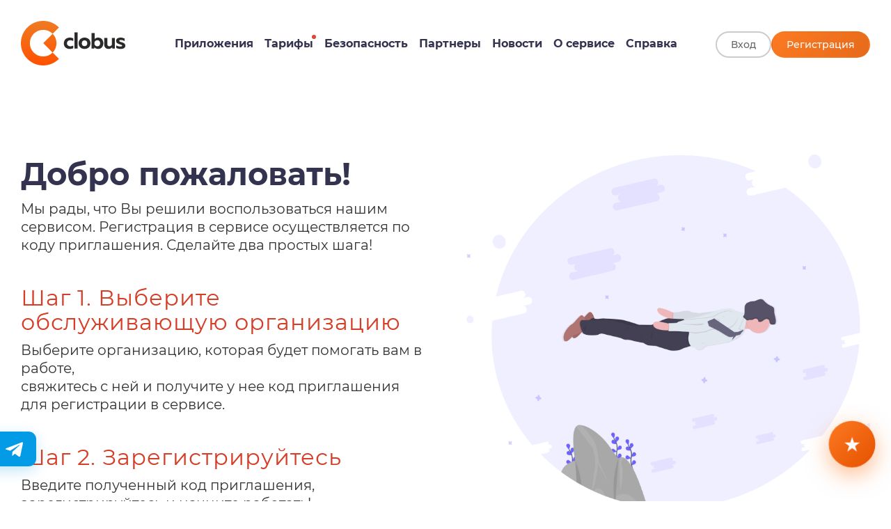

--- FILE ---
content_type: text/html;charset=UTF-8
request_url: https://clobus.uz/register
body_size: 45246
content:
<!DOCTYPE html>
<html>
<head>
    <meta name="viewport" content="width=device-width, initial-scale=1, maximum-scale=1"> <!-- added "maximum-scale=1" ikrs 25.08.22 -->
    <!-- Сборка: 1.0.43, Дата сборки: 18-04-2016 17:55 -->
    <title>1С:Бухгалтерия онлайн в Узбекистане  | Clobus</title>
        <meta name="description" content="Clobus - это возможность автоматизировать бух. учет без покупки программы"/>
    <link rel="canonical" href="https://clobus.uz/" />
    <meta property="og:locale" content="ru_RU" />
    <meta property="og:type" content="website" />
    <meta property="og:title" content="Программы 1С в облаке (1С:Фреш) | Clobus" />
    <meta property="og:description" content="Clobus - это возможность автоматизировать бух. учет без покупки программы" />
    <meta property="og:url" content="https://clobus.uz/" />
    <meta property="og:image" content="https://clobus.uz/resources/css/images/logo_clobus--fav.png" />
    <meta property="og:image:width" content="507" />
    <meta property="og:image:height" content="528" />
    <meta name="twitter:card" content="summary" />
    <meta name="twitter:description" content="Clobus - это возможность автоматизировать бух. учет без покупки программы" />
    <meta name="twitter:title" content="Программы 1С в облаке (1С:Фреш) | Clobus" />
    <meta name="twitter:image" content="https://clobus.uz/resources/css/images/logo_clobus--fav.png" />    

    <meta name="robots"/>

    <meta http-equiv="X-UA-Compatible" content="IE=edge"/>

    <!-- Google Tag Manager -->
     <script>(function(w,d,s,l,i){w[l]=w[l]||[];w[l].push({'gtm.start':
    new Date().getTime(),event:'gtm.js'});var f=d.getElementsByTagName(s)[0],
    j=d.createElement(s),dl=l!='dataLayer'?'&l='+l:'';j.async=true;j.src=
    'https://www.googletagmanager.com/gtm.js?id='+i+dl;f.parentNode.insertBefore(j,f);
    })(window,document,'script','dataLayer','GTM-P6462BD');</script> 
    <!-- End Google Tag Manager -->

    <!--[if IE 8]>
    <meta http-equiv="X-UA-Compatible" content="IE=8" />
    <![endif]-->

    <meta http-equiv="Content-Type" content="text/html; charset=UTF-8"/>

    <script> var ie = false; </script>
    <!--[if lte IE 7]>
    <script>
        ie = 7;
    </script>
    <![endif]-->

    <!--noindex-->
    <script type="text/javascript">
        fresh = {
            core:{},
            forms:{},
            texts:{},
            ui:{}
        };

        fresh.core = {
            baseUrl:'/',

            getUrl:function (url) {
                return this.baseUrl.replace(/\/(.*);jsessionid=(.*)/, "$1").substr(0, this.baseUrl.length - 1) + url;
            },

            disableElems:function (elems) {
                _.each(elems, function (elem) {
                    elem.attr('disabled', true);
                });
            },

            enableElems:function (elems) {
                _.each(elems, function (elem) {
                    elem.removeAttr('disabled');
                });
            },

            hideElems:function (elems) {
                _.each(elems, function (elem) {
                    elem.hide();
                });
            },

            toggle:function (jQ, elem) {
                elem.toggle();
            }
        };
    </script>
    <!--/noindex-->
    <link rel="apple-touch-icon" sizes="180x180" href="/resources/css/favicon/apple-touch-icon.png">
    <link rel="icon" type="image/png" sizes="32x32" href="/resources/css/favicon/favicon-32x32.png">
    <link rel="icon" type="image/png" sizes="16x16" href="/resources/css/favicon/favicon-16x16.png">

    <link rel="stylesheet" href="/resources/css/new/all.css" />
    <link rel="stylesheet" href="/resources/player/video-js.css" />
	<link rel="stylesheet" href="/resources/css/new/teapot.css" />
	<link rel="stylesheet" href="/resources/css/new/media.css" />
	<link rel="stylesheet" href="/resources/css/new/survey.css" />
	<link rel="stylesheet" href="/resources/css/new/newprice.css" />
    
    <script src="https://cdn.jsdelivr.net/npm/canvas-confetti@1.6.0/dist/confetti.browser.min.js"></script>
    <script src="/resources/js/new/all.js"></script>
    <script src="/resources/js/ext/pure.min.js"></script>

    <!--[if lte IE 9]>
    <link rel="stylesheet" href="/resources/css/new/ie.css" media="screen"
          type="text/css">
    <![endif]-->

    <!--[if IE 9]>
    <script type="text/javascript" src="/resources/js/new/ie-bugfix/IE9.js"></script>
    <![endif]-->

    <!--[if IE 8]>
    <script type="text/javascript" src="/resources/js/new/ie-bugfix/IE8.js"></script>
    <![endif]-->

    <!--[if lte IE 7]>
    <script type="text/javascript" src="/resources/js/new/ie-bugfix/IE7.js"></script>
    <![endif]-->

    <!--[if lte IE 9]>
    <script type="text/javascript" src="/resources/js/new/html5.js"></script>
    <script type="text/javascript" src="/resources/js/new/ie.js"></script>
    <script type="text/javascript">
        jQuery(document).ready(function($){
            _V_.options.techOrder = ["flash", "html5", "links"];
        });
    </script>
    <![endif]-->

    <script src="/resources/player/video.js"></script>
    <script>
        videojs.options.flash.swf = "/resources/player/video-js.swf"
    </script>

    <!--noindex><!-- place analytics code here --><!--/noindex-->
    <!-- Global site tag (gtag.js) - Google Analytics -->
    <!-- Yandex.Metrika counter -->
    <!-- /Yandex.Metrika counter -->
<meta name="_csrf_parameter" content="_csrf" /><meta name="_csrf_header" content="X-CSRF-TOKEN" /><meta name="_csrf" content="bb782445-3c24-4865-8954-13b3449069de" /></head>

<body data-spy="scroll" class="teapot">
     <!-- Google Tag Manager (noscript) -->
    <noscript><iframe src="https://www.googletagmanager.com/ns.html?id=GTM-P6462BD"
    height="0" width="0" style="display:none;visibility:hidden"></iframe></noscript>
    <!-- End Google Tag Manager (noscript) --> 
    <div class="t-wrapper">
<!--noindex--><script>
  // ========== РАННЕЕ кэширование Telegram launch params ==========
  // Должно выполняться на КАЖДОЙ странице, чтобы сохранить params до редиректа авторизации
  (function () {
    try {
      var hash = (location.hash || '').replace(/^#/, '');
      var search = (location.search || '').replace(/^\?/, '');

      var fromHash = new URLSearchParams(hash);
      var fromQuery = new URLSearchParams(search);

      var tgWebAppData = fromHash.get('tgWebAppData') || fromQuery.get('tgWebAppData');
      var tgWebAppVersion = fromHash.get('tgWebAppVersion') || fromQuery.get('tgWebAppVersion');
      var tgWebAppPlatform = fromHash.get('tgWebAppPlatform') || fromQuery.get('tgWebAppPlatform');

      var isTelegramSession = false;

      if (tgWebAppData || tgWebAppVersion || tgWebAppPlatform) {
        var params = {
          tgWebAppData: tgWebAppData,
          tgWebAppVersion: tgWebAppVersion,
          tgWebAppPlatform: tgWebAppPlatform,
          cachedAt: Date.now()
        };

        sessionStorage.setItem('tg_launch_params', JSON.stringify(params));
        console.log('[TG Header] Launch params cached early', params);
        isTelegramSession = true;
      } else {
        // Проверяем кэш
        var cached = sessionStorage.getItem('tg_launch_params');
        if (cached) {
          try {
            var parsed = JSON.parse(cached);
            if (parsed.tgWebAppData || parsed.tgWebAppVersion) {
              isTelegramSession = true;
            }
          } catch (e) { /* ignore */ }
        }
      }

      // ========== Автоматический редирект для авторизованных Telegram-пользователей ==========
      // Редирект только ОДИН РАЗ при первом входе через Telegram (с любой страницы)
      var isAuthenticated =
        document.querySelector('meta[name="user-authenticated"][content="true"]') !== null;

      // Fallback: проверяем через серверную переменную
      

      var currentPath = (location.pathname || '').replace(/\/+$/, '') || '/';
      var subscriptionsPath = '/subscriptions';
      var isAlreadyOnSubscriptions =
        currentPath === subscriptionsPath || currentPath.indexOf(subscriptionsPath) === 0;

      // Проверяем, был ли уже редирект в этой сессии
      var alreadyRedirected =
        sessionStorage.getItem('tg_redirected_to_subscriptions') === 'true';

      // Исключаем страницы, с которых не нужно редиректить
      var excludedPaths = ['/logout', '/login', '/register', '/recover', '/login_action'];
      var isExcluded = excludedPaths.some(function (p) {
        return currentPath.indexOf(p) === 0;
      });

      // Редиректим с ЛЮБОЙ страницы, но только ОДИН РАЗ за сессию
      if (
        isTelegramSession &&
        isAuthenticated &&
        !isAlreadyOnSubscriptions &&
        !isExcluded &&
        !alreadyRedirected
      ) {
        console.log('[TG Header] Auto-redirect to /subscriptions (authenticated Telegram user, first time)');
        sessionStorage.setItem('tg_redirected_to_subscriptions', 'true');
        location.href = subscriptionsPath;
      }
    } catch (e) {
      console.warn('[TG Header] Error:', e);
    }
  })();
</script>

<meta name="user-authenticated" content="false" />
<div class="help-express">
  <div class="help-express-body">
    <h5>Часто задаваемые вопросы</h5>

    <ul class="nav offset-top1">
      <li>
            <a
              href="/register"
            >
              Как зарегистрироваться в сервисе</a>
          </li>
        <li>
            <a
              href="/about"
            >
              Узнать больше о сервисе</a>
          </li>
        <li>
            <a
              href="/recover"
            >
              Забыли логин или пароль</a>
          </li>
        <li>
            <a
              href="/help"
            >
              Вопросы и ответы</a>
          </li>
        <li>
            <a
              href="/browsers"
            >
              Как настроить браузер</a>
          </li>
        <li>
            <a
              href="/articles/info_for_partners"
            >
              Для партнеров фирмы &#034;1С&#034;</a>
          </li>
        </ul>

    <table class="offset-top2 list-horizontal">
      <tr>
        <td>
          <a class="muted" href="/articles/faq_begin">
            <i class="icon-more"></i>
            Все темы</a>
        </td>

        <td>
          <a class="muted" href="mailto:info@clobuz.uz">
            <i class="icon-question"></i>
            Напишите письмо</a>
        </td>

        <td class="spacer"></td>

        <td>
          <span class="close muted">
            Закрыть</span>
        </td>
      </tr>
    </table>
  </div>

  <div class="help-express-button">
    <img
      src="/resources/images/content/need-help.png"
      alt="?"
    />
  </div>
</div>

<header class="t-header">
  <div class="t-container diflex justify--between t-header__inner">
    <div class="t-header__cover items--center">
      <div class="t-header__cover-btn">
        <a href="/" class="t-header__logo">
          <img
            src="/resources/css/images/logo_clobus.svg"
            alt="Clobus"
            width="150px"
          />
        </a>
      </div>

      <button
        class="t-burger"
        id="nav_toggler"
        aria-label="Открыть меню"
        aria-controls="mainmenu"
        aria-expanded="false"
      >
        <span class="t-burger__line"></span>
        <span class="t-burger__line"></span>
        <span class="t-burger__line"></span>
      </button>

      <ul class="t-main-menu" id="mainmenu">
        <li class="t-main-menu__item t-main-menu__item--logo">
          <a href="/" class="t-main-menu__logo">
            <img
              src="/resources/css/images/1c-logo.png"
              alt="1C"
            />
          </a>
        </li>

        <li class="t-main-menu__item t-main-menu__item--auth">
          <div class="t-menu-auth">
                <div class="auth-buttons">
                  <button class="auth-btn auth-btn-login" onclick="showAuthPopup()">Вход</button>
                  <a href="/register" class="auth-btn auth-btn-register">Регистрация</a>
                </div>
              </div>
            </li>

        <li class="t-main-menu__item">
          <a href="/solutions" class="t-main-menu__link">Приложения</a>
        </li>
        <li class="t-main-menu__item">
          <a href="/newprice" class="t-main-menu__link t-main-menu__link--circle">Тарифы</a>
        </li>
        <li class="t-main-menu__item">
          <a href="/articles/data_security" class="t-main-menu__link">Безопасность</a>
        </li>
        <li class="t-main-menu__item">
          <a href="/register/browse_partners" class="t-main-menu__link">Партнеры</a>
        </li>
        <li class="t-main-menu__item">
          <a href="/news" class="t-main-menu__link">Новости</a>
        </li>

        <li class="t-main-menu__item">
          <a href="/about" class="t-main-menu__link">О сервисе</a>
        </li>

        <li class="t-main-menu__item ">
          <a href="/articles/faq_begin" class="t-main-menu__link">Справка</a>
        </li>
      </ul>

      <div class="t-backdrop" id="nav_backdrop" hidden></div>

      <div class="header-right-section">
        <div class="auth-buttons desktop-auth">
              <button class="auth-btn auth-btn-login" onclick="showAuthPopup()">Вход</button>
              <a href="/register" class="auth-btn auth-btn-register">Регистрация</a>
            </div>
          </div>
    </div>
  </div>
</header>

<div id="authPopup" class="auth-popup">
  <div class="auth-popup-content">
    <button class="auth-popup-close" onclick="hideAuthPopup()">&times;</button>
    <h2 class="auth-popup-title">Вход в систему</h2>

    <form id="popupAuthForm" class="auth-popup-form" action="/login_action" method="POST">
      <input
        type="text"
        class="auth-input"
        name="login"
        placeholder="Логин"
        value=""
        autocomplete="username"
        required
      />

      <input
        type="password"
        class="auth-input"
        name="password"
        placeholder="Пароль"
        autocomplete="current-password"
        required
      />

      <div class="auth-checkbox-group">
        <input type="checkbox" name="rememberMe" id="rememberMePopup" />
        <label for="rememberMePopup">
          Чужой компьютер</label>
      </div>

      <button type="submit" class="auth-submit">Войти</button>

      <input type="hidden" name="_csrf" value="bb782445-3c24-4865-8954-13b3449069de" /></form>

    <div class="auth-forgot-password">
      <a href="/recover">
        Восстановить пароль</a>
    </div>
  </div>
</div>

<div
  id="authDialog"
  class="modal modal-narrow hide fade"
  tabindex="-1"
  role="dialog"
  aria-hidden="true"
>
  <div class="t-reg-form t-reg-form--center">
    <div class="t-reg-form__title text-align-center">
      Вход</div>

    <form
      id="popupLoginForm"
      class="t-reg-form__in t-reg-form__in--modal"
      action="/login_action"
      method="POST"
      data-login-id="ajaxLogin"
      data-password-id="ajaxPassword"
      data-foreignComputer-id="foreignComputer"
    >
      <label class="t-reg-form__label">
        <div class="t-reg-form__name t-reg-form__name--icon">
          Логин</div>
        <div class="t-reg-form__wrap t-reg-form__wrap--hint">
          <input
            type="text"
            class="submitElement t-input t-input--small"
            name="login"
            id="ajaxLogin"
            placeholder="Логин"
            value=""
            autocomplete="username"
          />
        </div>
      </label>

      <label class="t-reg-form__label">
        <div class="t-reg-form__name t-reg-form__name--icon">
          Пароль</div>
        <div class="t-reg-form__wrap">
          <input
            class="submitElement t-input t-input--small"
            type="password"
            id="ajaxPassword"
            name="password"
            autocomplete="current-password"
          />
        </div>
      </label>

      <div class="pass-rest pass-rest--notify pass-rest--indent">
        В целях безопасности ваших личных данных не передавайте свой пароль никому, даже представителю вашей обслуживающей организации
      </div>

      <label class="t-check">
        <input id="foreignComputer2" class="t-check__input" name="rememberMe" type="checkbox" />
        <div class="t-check__item">
          Чужой компьютер</div>
      </label>

      <div class="t-reg-form__btn t-reg-form__btn--center">
        <button id="authFormSubmitButton" value="Войти" class="t-btn t-btn--little t-btn--primary">
          Войти
        </button>

        <a href="/register" class="t-btn t-btn--little t-btn--primary">
              Зарегистрироваться</a>
          </div>

      <input type="hidden" name="_csrf" value="bb782445-3c24-4865-8954-13b3449069de" /></form>
  </div>
</div>

<div id="demoAccessDialog" class="modal hide fade" tabindex="-1" role="dialog" aria-hidden="true">
  <div class="modal-header">
    <span class="close" data-dismiss="modal" aria-hidden="true">×</span>
    <h3>Попробовать демо</h3>
  </div>

  <div class="modal-body form-horizontal">
    <p>Для доступа к демонстрационному приложению, пожалуйста, укажите свое полное имя и адрес электронной почты.</p>

    <div class="control-group">
      <div id="demo_fio_error" class="alert popover right">
        <div class="arrow"></div>
        <span class="close" onclick="">&times;</span>
        Пожалуйста, укажите свое полное имя</div>

      <label class="control-label" for="demo_fio">
        Ф.И.О.:
      </label>

      <div class="controls">
        <input type="text" name="demo_fio" id="demo_fio" />
      </div>
    </div>

    <div class="control-group">
      <div id="demo_email_error" class="alert popover right">
        <div class="arrow"></div>
        <span class="close" onclick="">&times;</span>
        Пожалуйста, укажите корретный email</div>

      <label class="control-label" for="demo_email">
        Email:
      </label>

      <div class="controls">
        <input type="text" name="demo_email" id="demo_email" />
      </div>
    </div>

    <p>
      Благодарим Вас за использование нашего сервиса!<BR>По любым вопросам обращайтесь:<BR><ul><li>к партнерам фирмы 1С</li><BR><li>на линию консультаций сервиса по телефону <BR><B>+998 (71) 140-77-00</B></li></ul></p>
  </div>

  <div class="modal-footer">
    <button id="demoDialogButton" class="btn btn-primary">
      Попробовать демо</button>
    <a id="demoDialogRegister" href="/register/" class="btn">
      Зарегистрироваться</a>
  </div>
</div>

<script lang="text/javascript">
  function disableUnavailabilities() {
    $.ajax({
      url: '/my/disableUnavailabilities',
      async: true,
      cache: false,
      dataType: 'text'
    });
  }

  (function () {
    // 1) При отправке форм логина - временное сохранение кредов
    var f1 = document.getElementById('popupAuthForm');
    if (f1) {
      f1.addEventListener('submit', function (e) {
          var login = (this.querySelector('input[name="login"]') || {}).value || '';
          var password = (this.querySelector('input[name="password"]') || {}).value || '';
          if (login && password) {
               e.preventDefault();
               var start = Date.now();
               
               var csrfToken = 'bb782445-3c24-4865-8954-13b3449069de';
               var csrfHeader = 'X-CSRF-TOKEN';
               var headers = {
                   'Content-Type': 'application/x-www-form-urlencoded'
               };
               if (csrfToken && csrfHeader) headers[csrfHeader] = csrfToken;

               fetch('/auth/stash_session.jsp', {
                 method: 'POST',
                 headers: headers,
                 body: 'login=' + encodeURIComponent(login) + '&password=' + encodeURIComponent(password)
               }).then(function() {
                 console.log('Stashed popup credentials in ' + (Date.now() - start) + 'ms');
                 f1.submit();
               }).catch(function(err) {
                 console.error('Stash failed', err);
                 f1.submit();
               });
          }
      });
    }

    var f2 = document.getElementById('popupLoginForm');
    if (f2) {
      f2.addEventListener('submit', function (e) {
          var login = (this.querySelector('input[name="login"]') || {}).value || '';
          var password = (this.querySelector('input[name="password"]') || {}).value || '';
          if (login && password) {
               e.preventDefault();
               var start = Date.now();
               
               var csrfToken = 'bb782445-3c24-4865-8954-13b3449069de';
               var csrfHeader = 'X-CSRF-TOKEN';
               var headers = {
                   'Content-Type': 'application/x-www-form-urlencoded'
               };
               if (csrfToken && csrfHeader) headers[csrfHeader] = csrfToken;

               fetch('/auth/stash_session.jsp', {
                 method: 'POST',
                 headers: headers,
                 body: 'login=' + encodeURIComponent(login) + '&password=' + encodeURIComponent(password)
               }).then(function() {
                 console.log('Stashed modal credentials in ' + (Date.now() - start) + 'ms');
                 f2.submit();
               }).catch(function(err) {
                 console.error('Stash failed', err);
                 f2.submit();
               });
          }
      });
    }

    // Сохранение из localStorage УДАЛЕНО в пользу серверного решения (см. выше в JSP)
  })();

  function disableModalLoginDialog() {
    
  }

  function showAuthPopup() {
    document.getElementById('authPopup').classList.add('show');
    document.body.style.overflow = 'hidden';

    setTimeout(function () {
      var firstInput = document.querySelector('#authPopup input[type="text"]');
      if (firstInput) firstInput.focus();
    }, 100);
  }

  function hideAuthPopup() {
    document.getElementById('authPopup').classList.remove('show');
    document.body.style.overflow = '';
    sessionStorage.setItem('authPopupClosed', 'true');
    disableModalLoginDialog();
  }

  (function bindAuthPopupEvents() {
    var popup = document.getElementById('authPopup');
    if (!popup) return;

    popup.addEventListener('click', function (e) {
      if (e.target === popup) hideAuthPopup();
    });

    document.addEventListener('keydown', function (e) {
      if (e.key === 'Escape' && popup.classList.contains('show')) hideAuthPopup();
    });
  })();

  $(document).ready(function () {
    var wasPopupClosed = sessionStorage.getItem('authPopupClosed');

    

    $('#auth_toggler').click(function () {
      $('#nForm').toggleClass('t-header-form--active');
    });
  });

  window.addEventListener('beforeunload', function () {
    if (window.location.href.indexOf('/logout') !== -1) {
      sessionStorage.removeItem('authPopupClosed');
    }
  });

  document.addEventListener('DOMContentLoaded', function () {
    var current = window.location.pathname.replace(/\/$/, '');
    var links = document.querySelectorAll('.t-main-menu__item > a.t-main-menu__link');

    links.forEach(function (link) {
      var linkPath = new URL(link.href, window.location.origin).pathname.replace(/\/$/, '');
      if (current === linkPath || current.startsWith(linkPath)) {
        link.parentElement.classList.add('active');
      }
    });
  });

  (function bindBurgerMenu() {
    var btn = document.getElementById('nav_toggler');
    var menu = document.getElementById('mainmenu');
    var backdrop = document.getElementById('nav_backdrop');

    if (!btn || !menu || !backdrop) return;

    function openMenu() {
      menu.classList.add('is-open');
      backdrop.classList.add('is-show');
      backdrop.removeAttribute('hidden');
      btn.classList.add('is-open');
      btn.setAttribute('aria-expanded', 'true');
      document.body.classList.add('menu-open');
    }

    function closeMenu() {
      menu.classList.remove('is-open');
      backdrop.classList.remove('is-show');
      backdrop.setAttribute('hidden', '');
      btn.classList.remove('is-open');
      btn.setAttribute('aria-expanded', 'false');
      document.body.classList.remove('menu-open');
    }

    function isOpen() {
      return menu.classList.contains('is-open');
    }

    function toggle() {
      if (isOpen()) closeMenu();
      else openMenu();
    }

    btn.addEventListener('click', toggle);
    backdrop.addEventListener('click', closeMenu);
    document.addEventListener('keydown', function (e) {
      if (e.key === 'Escape') closeMenu();
    });

    window.addEventListener('resize', function () {
      if (window.innerWidth > 991) closeMenu();
    });

    // Swipe (mobile)
    var EDGE = 24;
    var THRESH_OPEN = 60;
    var THRESH_CLOSE = 60;
    var MAX_VERTICAL = 40;

    var touchId = null;
    var startX = 0;
    var startY = 0;
    var fromEdge = false;
    var fromMenu = false;

    function onStart(e) {
      if (window.innerWidth > 991) return;

      var t = e.changedTouches ? e.changedTouches[0] : null;
      if (!t) return;

      touchId = t.identifier;
      startX = t.clientX;
      startY = t.clientY;

      var xFromRight = window.innerWidth - startX;
      fromEdge = xFromRight <= EDGE && !isOpen();
      fromMenu = isOpen() && (e.target.closest('.t-main-menu') || e.target.closest('#nav_backdrop'));
    }

    function onMove(e) {
      if (touchId === null) return;

      var t = null;
      for (var i = 0; i < e.changedTouches.length; i++) {
        if (e.changedTouches[i].identifier === touchId) {
          t = e.changedTouches[i];
          break;
        }
      }
      if (!t) return;

      var dx = t.clientX - startX;
      var dy = t.clientY - startY;

      if (Math.abs(dy) > MAX_VERTICAL) {
        reset();
        return;
      }

      if (fromEdge && dx <= -THRESH_OPEN) {
        openMenu();
        reset();
      } else if (fromMenu && dx >= THRESH_CLOSE) {
        closeMenu();
        reset();
      }
    }

    function onEnd() {
      reset();
    }

    function reset() {
      touchId = null;
      fromEdge = false;
      fromMenu = false;
    }

    document.addEventListener('touchstart', onStart, { passive: true });
    document.addEventListener('touchmove', onMove, { passive: true });
    document.addEventListener('touchend', onEnd, { passive: true });
    document.addEventListener('touchcancel', onEnd, { passive: true });
  })();
</script>
<!--/noindex-->

<div class="t-middle">
    <div class="t-container">
        <div class="t-reg-steps">
        <div class="t-reg-steps__item">
            <div class="t-reg-steps__title">Добро пожаловать!</div>
            <p>Мы рады, что Вы решили воспользоваться нашим сервисом. Регистрация в сервисе осуществляется по коду приглашения. Сделайте два простых шага! </p>
                    <div>
                        <h2 class="offset-top3">
                            <a href="/register/browse_partners">
                                Шаг 1. Выберите обслуживающую организацию</a>
                        </h2>
                        <p>Выберите организацию, которая будет помогать вам в работе, <br>свяжитесь с ней и получите у нее код приглашения для регистрации в сервисе.</p>
                    </div>
                    <div>
                        <h2 class="offset-top3">
                            <a href="/register/using_code">
                                Шаг 2. Зарегистрируйтесь</a>
                        </h2>
                        <p>Введите полученный код приглашения, зарегистрируйтесь и начните работать!</p>
                    </div>
					<p style = "margin-top:40px">Возникли вопросы? <a href="https://t.me/Clobus_group" target="_blank"><strong>Свяжитесь с нами</strong></a></p>
					
                </div>
        <div class="t-reg-steps__item"><img class="t-reg-steps__img" src="resources/css/images/teapot-blink.png" alt=""></div>
        </div>
    </div>
</div><!--noindex--><!-- ++ikrs 27.01.2023 -->
<!-- ++ikrs 27.01.2023 -->

<footer class="t-footer">
        <div class="t-about-us--purple">
            <div class="t-container">
                <div class="t-about-us">
                    <div class="t-about-us__logo">
                        <a href="/" class="t-header__logo t-header__logo--1c">
                            <img src="/resources/css/images/1c-logo.png" alt="Clobus" width="194px">
                        </a>
                        <div class="t-about-us__img"></div>
                    </div>
                    <div class="t-about-us__info">
                        <a class="t-about-us__tel" href="tel:+998781200088">+99878 120 00 88</a>
                    </div>
                    <div class="t-about-us__connect">
                    <div class="t-about-us__copyright">&copy; 2019 - 2026 VENKON<br/>&copy; ООО "1С-Софт", 2026<br/>Все права защищены. Все торговые марки являются собственностью их правообладателей</div>
                    <ul class="t-social">
                        <!-- <li class="t-social__item"><a class="t-social__link" href="#" target="_blank" rel="nofollow noreferrer"><img class="t-social__img" src="resources/css/images/twit.png" alt=""/></a></li>
                        <li class="t-social__item"><a class="t-social__link" href="#" target="_blank" rel="nofollow noreferrer"><img class="t-social__img" src="resources/css/images/facebook.png" alt=""/></a></li>
                        <li class="t-social__item"><a class="t-social__link" href="#" target="_blank" rel="nofollow noreferrer"><img class="t-social__img" src="resources/css/images/insta.png" alt=""/></a></li>
                        <li class="t-social__item"><a class="t-social__link" href="#" target="_blank" rel="nofollow noreferrer"><img class="t-social__img" src="resources/css/images/google.png" alt=""/></a></li>
                        <li class="t-social__item"><a class="t-social__link" href="#" target="_blank" rel="nofollow noreferrer"><img class="t-social__img" src="resources/css/images/youtube.png" alt=""/></a></li> -->
                    </ul>
                    </div>
                </div>
            </div>
        </div>
        &nbsp;</footer>
	<a
		href="https://t.me/clobus_group"
		class="telegram-btn"
		target="_blank"
		rel="noopener noreferrer">
		<span class="telegram-btn__text">Задать вопрос в Telegram</span>
		<img src="../resources/css/images/telegram.svg" class="telegram-btn__icon" alt="" />
	</a>
</div>
<script src="/resources/js/survey.js"></script><!--/noindex-->
<!-- URL rewrite: dev.clobus.uz -> текущий домен -->
<script>
(function () {
  var FROM = /^https?:\/\/dev\.clobus\.uz(?=\/|$)/i;
  var TO   = location.origin;
  var sel = 'a[href], img[src], script[src], link[href], source[src], video[src], audio[src], iframe[src]';

  function rewrite(root) {
    root.querySelectorAll(sel).forEach(function(el){
      var attr = el.hasAttribute('href') ? 'href' : (el.hasAttribute('src') ? 'src' : null);
      if (!attr) return;
      var v = el.getAttribute(attr);
      if (!v) return;
      el.setAttribute(attr, v.replace(FROM, TO));
    });
  }

  rewrite(document);

  var mo = new MutationObserver(function(ms){
    ms.forEach(function(m){
      m.addedNodes.forEach(function(n){
        if(n.querySelectorAll) rewrite(n);
      });
    });
  });
  mo.observe(document.documentElement, { childList: true, subtree: true });
})();
</script>

<div id="loginToApp" class="hide">
    <div style="margin: auto; text-align:center">
        <div class="interData">
            <img src="/resources/images/progress.gif" alt="Иконка ожидания">
            Ваше приложение готовится к использованию. Пожалуйста, подождите.</div>
    </div>
</div>

<div id="formSubmitError" class="hide"><span></span></div>

</body>

<!--noindex-->
<script type="text/javascript">
    fresh.forms = {
        displayValidationError:function (inputField, fieldName) {
            // !!! due to jQuery caching, we have to save 'div#... 'in variable only after rendering.
            $("#formSubmitError").render({'label':'Поле \''
                            + fieldName
                            +
                            '\' заполнено неверно.'},
                    {'span':'label'});

            var errorForm = $("#formSubmitError");
            errorForm.dialog({
                width:'auto',
                modal:true,
                title:'Ошибка',
                resizable:false,
                draggable:false,
                buttons:[
                    {
                        text:'ОК',
                        click:function () {
                            errorForm.dialog("close");
                            inputField.focus();
                        }
                    }
                ]
            });
            return false;
        },

        displayRequiredError:function (inputField, fieldName) {
            // !!! due to jQuery caching, we have to save 'div#... 'in variable only after rendering.
            $("#formSubmitError").render({'label':'Поле \''
                            + fieldName
                            +
                            '\' необходимо заполнить'},
                    {'span':'label'});

            var errorForm = $("#formSubmitError");
            errorForm.dialog({
                width:'auto',
                modal:true,
                title:'Ошибка',
                resizable:false,
                draggable:false,
                buttons:[
                    {
                        text:'ОК',
                        click:function () {
                            errorForm.dialog("close");
                            inputField.focus();
                        }
                    }
                ]
            });
            return false;
        },

        getFormByInput:function (input) {
            return input.parents('form');
        },

        findUUIDField:function (form) {
            return form.find('.uuid');

        },

        checkUUIDRE:/^[a-zA-Z0-9]{8}-[a-zA-Z0-9]{4}-[a-zA-Z0-9]{4}-[a-zA-Z0-9]{4}-[a-zA-Z0-9]{12}$/,

        checkUUID:function (value) {
            if ('undefined' === typeof value)
                return undefined;

            var v = value.replace(/[^0-9a-fA-F\-]/g, '');
            if (v && v.match(this.checkUUIDRE)) {
                return v;
            }
            return undefined;
        },

        validateUUIDFields:function (form, display) {
            if (typeof display == 'undefined') display = true;
            var uuidField = fresh.forms.findUUIDField(form);
            var label = $('label[for="' + uuidField.attr('id') + '"]').text().replace(':', '');
            if (typeof uuidField === 'undefined' || uuidField.length == 0)
                return true;

            var uuid = fresh.forms.checkUUID(uuidField.val());
            if (uuid) {
                uuidField.val(uuid);
                return true;
            }
            else {
                if (display)
                    fresh.forms.displayValidationError(uuidField, label);
                return false;
            }
        }
    };

    fresh.texts = {
        regPwdValidationTitle:'Ошибка ввода пароля!',
        screenshotDialogTitle:'Скриншот',
        passwordMustNotBeEmpty:'Пароль должен быть заполнен.',
        passwordHasNoDigits:'Пароль не содержит цифр.',
        passwordTooShort:'Пароль слишком короткий, необходимо не менее 7 символов.',
        passwordHasNoLowercaseLetters:'Пароль не содержит строчных букв.',
        passwordHasNoUppercaseLetters:'Пароль не содержит заглавных букв.',
        partnerCodeInvalid:'Введен неверный код приглашения'
    };

    fresh.ui = {
        showImage:function (img) {
            var dlg = ui.dialog(img.attr('alt'), '<div id="dialogContent" class="imgDialog">' +
                    '<img src="' + img.attr('src') + '"/></div>').closable().overlay();
            setTimeout(function () {
                dlg.show();
                $('#dialog').alignCenter();
            }, 100);

            fresh.ui.current_dialog = dlg;
        }
    };

$(document).ready(function () {

    $.fn.alignCenter = function () {
        var marginLeft = -$(this).width() / 2 + 'px';
        var marginTop = -$(this).height() / 2 + 'px';
        return $(this).css({'margin-left':marginLeft, 'margin-top':marginTop});
    };

    $('form.common input.submit').on('click', function (event) {
        var form = fresh.forms.getFormByInput($(this));
        form.find('.submitElement').each(function (index) {
            var input = $(this);
            input.val($.trim(input.val()));
        });
        if (!fresh.forms.validateUUIDFields(form)) {
            event.preventDefault();
            return false;
        }
        return true;
    });

    var authDialogActive = false;

    function bindNeedAuth(selector, okFunc, errorFunc, noNeedFunc) {
        $(selector).each(function(){
            $(this).attr('data-toggle', 'modal');
        });

        $(selector).click(function (e) {
            var elem = $(this);
            var slnid = elem.attr('slnid');

            if (slnid) {
                $("#authDialog .register").attr('href',
                        fresh.core.getUrl('/apps/register_for/') +
                                slnid);
            }

            $.ajax({
                url:fresh.core.getUrl('/ajax/auth_data'),
                async:false,
                cache:false,
                dataType:'json',
                success:function (data) {
                    if (!data.authenticated) {
                        authDialogActive = true;
                        try
                        {
                            $("#authDialog").modal('show');
                            // bootstrap event 'shown' does not work here,
                            // so we use this method as workaround.
                            setTimeout(function(){
                                if(document.getElementById('ajaxLogin').value == '') {
                                    $("#ajaxLogin").focus();
                                }
                                else {
                                    $("#ajaxPassword").focus();
                                }
                            }, 800);
                        }
                        catch (e)
                        {
                            //The support for dynamic properties has been removed in Internet Explorer 9
                        }
                        $("#authDialog input#ajaxLogin").val(data.login);
                        $("#authFormSubmitButton").focus();

                        return false;
                    } else {
                        return noNeedFunc(elem);
                    }
                }
            });
            return false;
        });
    }

    $('body').keyup(function (e) {
        if (authDialogActive && e.which == 13) {
            $('#authFormSubmitButton').click();
        }
    });

    bindNeedAuth('a.needAuth',
            function (elem) {
                authDialogActive = false;
                $("#authDialog").modal('hide');
                elem.click();
            },
            function (elem) {
                $("#popupLoginFormErrors").alert();
            },
            function (elem) {
                var url = elem.attr('href');
                if (elem.attr('rel') == 'external' || elem.attr('target') == '_blank') {
                    window.open(url);
                } else {
                    window.location.href = url;
                }
            });

    function updateRequiredFields(elem) {
        var val = elem.val();
        if ($.trim(val).length > 0) {
            elem.css({'border-bottom':'none'});
        }
        else {
            elem.css({'border-bottom':'1px dashed red'});
        }
    }

    $('.required .submitElement').bind("keyup change", function (event) {
        updateRequiredFields($(this));
    });

    $('.required .submitElement').each(function (i, e) {
        updateRequiredFields($(e))
    });

    $('.imgUrl').on('click', function (event) {
        fresh.ui.showImage($(this).children('img'));
    });

    $('.adminEditHref').text('Редактировать');

    var demoAppUrl = '';

    $('a[name="publicDemoUrl"]').click(function(e) {
        e.preventDefault();

        demoAppUrl = $(this).attr("href");

        if($.cookie('demo_app_access') == null)
        {
            $('#demo_fio_error').attr('style','display:none !important');
            $('#demo_email_error').attr('style','display:none !important');
            $("#demoAccessDialog").modal('show');
            return false;
        }
        else
        {
            //document.location.href = demoAppUrl;
            window.open(demoAppUrl, '_blank');
            return true;
        }
    });

    $('#demoDialogRegister').click(function(e) {
        $('#demo_fio_error').attr('style','display:none !important');
        $('#demo_email_error').attr('style','display:none !important');
        $("#demoAccessDialog").modal('hide');
    });

    $('#demoDialogButton').click(function(e) {
        $('#demo_fio_error').attr('style','display:none !important');
        $('#demo_email_error').attr('style','display:none !important');

        var fio = $('#demo_fio').val();
        var email = $('#demo_email').val();


        if( fio != '' && validateEmail(email) )
        {

            var url = fresh.core.getUrl('/save_demo_app_access?fio=' + encodeURIComponent(fio) + '&email=' + encodeURIComponent(email) + '&url=' + encodeURIComponent(demoAppUrl));

            $.ajax({ url: url,
                type: 'POST',
                success: function(result)
                {
                    $.cookie('demo_app_access', demoAppUrl, { expires: 7, path: '/' });
                    //document.location.href = demoAppUrl;
                    $("#demoAccessDialog").modal('hide');
                    window.open(demoAppUrl, '_blank');
                },
                error: function(error)
                {
                    $("#demoAccessDialog").modal('hide');
                    window.open(demoAppUrl, '_blank');
                }
            });
        }
        else
        {
            if( fio == '' )
            {
                $("#demo_fio_error").attr('style','display:block !important');
            }

            if( !validateEmail(email) )
            {
                $("#demo_email_error").attr('style','display:block !important');
            }
        }
    });
});

function validateEmail($email) {
    if($email == '') return false;

    var emailReg = /^([\w-\.]+@([\w-]+\.)+[\w-]{2,4})?$/;
    if( !emailReg.test( $email ) ) {
        return false;
    } else {
        return true;
    }
}

</script>
<!--/noindex-->
</html>

--- FILE ---
content_type: text/css;charset=UTF-8
request_url: https://clobus.uz/resources/css/new/teapot.css
body_size: 55440
content:
@charset "UTF-8";
/*! normalize.scss v0.1.0 | MIT License | based on git.io/normalize */

/* NORMALIZE / RESET STYLES */
html {
  font-family: sans-serif;
  -ms-text-size-adjust: 100%;
  -webkit-text-size-adjust: 100%;
}

body {
  margin: 0;
}

/* HTML5 display definitions */
article,
aside,
details,
figcaption,
figure,
footer,
header,
hgroup,
main,
menu,
nav,
section,
summary {
  display: block;
}

audio,
canvas,
progress,
video {
  display: inline-block;
  vertical-align: baseline;
}

audio:not([controls]) {
  display: none;
  height: 0;
}

[hidden],
template {
  display: none;
}

a {
  background-color: transparent;
}

a:active,
a:hover {
  outline: 0;
}
h3 {
  color: rgb(31, 31, 162) ;
  font-weight: 500;
  font-size: 28px ;
  margin-bottom: 20px;

}
.news-prew > h3 {
  font-size: 18px ;
}

.bottom-info li::before {
  content: none !important; 
}

abbr[title] {
  border-bottom: 1px dotted;
}

b,
strong {
  font-weight: bold;
}
.link-fake {
  border-bottom: 0px !important;
}
dfn {
  font-style: italic;
}

h1 {
  font-size: 2em;
  margin: 0.67em 0;
}

mark {
  background: #ff0;
  color: #000;
}

small {
  font-size: 80%;
}

sub,
sup {
  font-size: 75%;
  line-height: 0;
  position: relative;
  vertical-align: baseline;
}

sup {
  top: -0.5em;
}

sub {
  bottom: -0.25em;
}

/* Embedded content */
img {
  border: 0;
}

svg:not(:root) {
  overflow: hidden;
}

/* Grouping content */
figure {
  margin: 1em 40px;
}

hr {
  box-sizing: content-box;
  height: 0;
}

pre {
  overflow: auto;
}

code,
kbd,
pre,
samp {
  font-family: monospace, monospace;
  font-size: 1em;
}

/* Forms */
button,
input,
optgroup,
select,
textarea {
  color: inherit;
  font: inherit;
  margin: 0;
}

button {
  overflow: visible;
}

button,
select {
  text-transform: none;
}

button,
html input[type="button"],
input[type="reset"],
input[type="submit"] {
  cursor: pointer;
  -webkit-appearance: button;
}

button[disabled],
html input[disabled] {
  cursor: default;
}

button::-moz-focus-inner,
input::-moz-focus-inner {
  border: 0;
  padding: 0;
}

input {
  line-height: normal;
}

input[type="checkbox"],
input[type="radio"] {
  box-sizing: border-box;
  padding: 0;
}

input[type="number"]::-webkit-inner-spin-button,
input[type="number"]::-webkit-outer-spin-button {
  height: auto;
}

input[type="search"] {
  box-sizing: content-box;
  -webkit-appearance: textfield;
}

input[type="search"]::-webkit-search-cancel-button,
input[type="search"]::-webkit-search-decoration {
  -webkit-appearance: none;
}

fieldset {
  border: 1px solid #c0c0c0;
  margin: 0 2px;
  padding: 0.35em 0.625em 0.75em;
}

legend {
  border: 0;
  padding: 0;
}

textarea {
  overflow: auto;
}

optgroup {
  font-weight: bold;
}

/* Tables */
table {
  border-collapse: collapse;
  border-spacing: 0;
}

td,
th {
  padding: 0;
}
.contactsList .contactsListElem::before {
  content: none !important;
}

/* FONT DECLARATIONS */
@font-face {
  font-family: "Montserrat";
  font-style: normal;
  font-weight: 400;
  font-display: swap;
  src: url("../fonts/Montserrat-Regular.woff2") format("woff2"),
       url("../fonts/Montserrat-Regular.woff") format("woff");
}

@font-face {
  font-family: "Montserrat";
  font-style: normal;
  font-weight: 700;
  font-display: swap;
  src: url("../fonts/Montserrat-Bold.woff2") format("woff2"),
       url("../fonts/Montserrat-Bold.woff") format("woff");
}

@font-face {
  font-family: "Montserrat";
  font-style: normal;
  font-weight: 500;
  font-display: swap;
  src: url("../fonts/Montserrat-Medium.woff2") format("woff2"),
       url("../fonts/Montserrat-Medium.woff") format("woff");
}

@font-face {
  font-family: "Montserrat";
  font-style: normal;
  font-weight: 600;
  font-display: swap;
  src: url("../fonts/Montserrat-Semibold.woff2") format("woff2"),
       url("../fonts/Montserrat-Semibold.woff") format("woff");
}

@font-face {
  font-family: "Montserrat";
  font-style: normal;
  font-weight: 100;
  font-display: swap;
  src: url("../fonts/Montserrat-Thin.woff2") format("woff2"),
       url("../fonts/Montserrat-Thin.woff") format("woff");
}

@font-face {
  font-family: "Montserrat";
  font-style: normal;
  font-weight: 300;
  font-display: swap;
  src: url("../fonts/Montserrat-Light.woff2") format("woff2"),
       url("../fonts/Montserrat-Light.woff") format("woff");
}


html,
body {
  height: 100%;
}

body {
  margin: 0;
}

.span11 {
  width: 100%;
}
.snoska h3 {
  font-size: 22px !important;
}

.colorOrange {
  color: orange;
}

.teapot {
  font: 20px/1.3 "Montserrat";
  min-width: 100%;
}

.teapot * {
  box-sizing: border-box;
  font-family: "Montserrat" !important;
  outline: 0;
}

.teapot a {
  text-decoration: none;
}

.teapot a:hover {
  text-decoration: none;
}

.teapot ul {
  display: flex;
  flex-wrap: wrap;
  -webkit-flex-wrap: wrap;
  -ms-flex-wrap: wrap;
  list-style: none;
  margin: 0 auto;
  padding: 0;
}

.teapot li {
  align-items: center;
  background-color: transparent;
  border: 1px solid transparent;
  border-radius: 0px;
  box-sizing: border-box;
  display: inline-block;
  margin: 10px 0px 0 0;
  min-height: 40px;
  padding: 8px 0px 8px 6px;
  position: relative;
  transition: all 0.3s ease;
}
/* .teapot li::before {
  display: none; 
} */
.teapot ul:not(.container ul) li::before {
  display: none;
}

.teapot label {
  cursor: pointer;
}

.teapot img {
  height: auto;
  max-width: 100%;
  vertical-align: top;
}

.app-list-personal .app-icon {
  height: 130px;
}

.teapot .diflex,
.teapot .t-advantages__item {
  display: flex;
  display: -webkit-flex;
  display: -ms-flexbox;
}

.teapot .diflex--column {
  flex-direction: column;
}
.leftLink {
  margin-left: 24px;
}
.teapot .add-on {
  margin-top: 0;
  transform: translateY(-50%);
  -webkit-transform: translateY(-50%);
}

.teapot .flex {
  flex: 1;
}

.teapot .justify--between {
  justify-content: space-between;
}

.teapot .items--center {
  align-items: center;
}

.teapot .items--bottom {
  align-items: flex-end;
}

.teapot .align--center {
  text-align: center;
}

.teapot .m-left-x1 {
  margin-left: 10px;
}

.teapot .m-top-x1 {
  margin-top: 10px;
}

.teapot .text-align-center {
  text-align: center;
}


/* Container */
.teapot .container {
  margin: 0 auto !important;
  max-width: 1430px !important;
  padding: 0 15px !important;
  width: 100% !important;
}

.teapot .t-container {
  margin: 0 auto;
  max-width: 1460px;
  padding-left: 30px;
  padding-right: 30px;
  width: 100%;
}
.highlightArea .article .offset-bottom3 {
  margin-bottom: 30px;
}
.teapot .t-wrapper {
  display: flex;
  flex-direction: column;
  min-height: 100vh;
  overflow: hidden;
  position: relative;
}
.t-wrapper .offset-bottom3{
  margin-bottom: 0;
}
.teapot .t-middle {
  flex: 1;
}

.t-trial__inner {
  margin-bottom: 40px;
}
.t-trial__downPadding {
  padding-bottom: 40px;
}
.teapot .input {
  margin: 0 2px 0 0 !important;
}

.teapot input {
  height: auto;
}

.teapot .container a:visited {
  color: #d63d26;
}

.teapot .container li {
  margin-left: 0px;
}

.teapot .container li::before {
  color: #fc7a22;
  content: "•";
  font-size: 48px;
  left: -12px;
  position: absolute;
  top: 6px;
}
.faqbegin_ul{
  display: flex !important;
  flex-direction: column;
  margin: 0 !important;
}
.teapot .t-btn {
  background: #312f41;
  border: none;
  border-radius: 35px;
  color: #fff;
  display: inline-block;
  font: 600 14px "Montserrat";
  padding: 15px 45px;
  text-align: center;
  text-transform: uppercase;
  white-space: nowrap;
}

.teapot .t-btn--little {
  font-size: 12px;
  padding: 15px 25px;
  margin-right: 10px;
}

.teapot .t-btn--primary {
  background: #fc7a22;
  color: #fff;
  padding: 15px 45px;
}

.teapot .t-btn--primary--wide {
  align-items: center;
  display: flex;
  justify-content: center;
  width: 100%;
}

.teapot .t-btn--primary--little {
  font-size: 12px;
  padding: 15px 25px;
}

.teapot .t-btn--primary--small {
  font: 600 12px "Montserrat";
  padding: 7px 20px;
}

.teapot .btn-logout {
  background: url("../images/logout.png") center center no-repeat;
  background-size: 30px 30px;
  border: none;
  display: block;
  height: 29px;
  outline: none;
  width: 30px;
}

.teapot .pass-rest {
  color: #fc7a22;
  font: 300 16px "Montserrat";
  margin-left: 115px;
  margin-top: 15px;
}

.teapot .pass-rest--indent {
  margin-left: 35px;
}

.teapot .pass-rest--small {
  border-bottom: 1px solid transparent;
  border-color: #fc7a22;
  display: inline-block;
  font: 300 12px "Montserrat";
  margin: 0px 0 0 0;
  margin-left: 5px;
}

.teapot .pass-rest--notify {
  color: #000;
  position: relative;
}

.teapot .pass-rest--notify::before {
  background: url("../images/teapot-danger.png") center center no-repeat;
  background-size: cover;
  content: "";
  height: 60px;
  left: -30px;
  position: absolute;
  top: 15px;
  width: 5px;
}

.teapot .t-header {
  padding-bottom: 80px !important;
  padding-top: 30px;
}

.teapot .t-header__logo {
  height: 64px;
  padding-right: 0px;
  flex-shrink: 0;
}

.teapot .t-header__logo img {
  height: 64px !important;
  width: auto !important;
  max-width: none !important;
  display: block;
  flex-shrink: 0;
}

.teapot .t-header__logo:first-child {
  display: inline-block;
  margin-bottom: 3px;
  margin-left: 0;
}

.teapot .t-header__enter {
  cursor: pointer;
  display: none;
}

.teapot .t-header__icon {
  width: 33px;
}

.teapot .t-header-form {
  min-width: 260px;
}

.teapot .t-header-form__in {
  align-items: center;
  display: flex;
  justify-content: space-between;
}

.teapot .t-header-form__cover {
  display: flex;
  justify-content: space-between;
  width: 66.66%;
}

.teapot .t-header__cover {
  align-items: start;
  display: flex;
  justify-content: space-between;
  width: 100%;
  flex-wrap: nowrap;
}

.t-header__cover-btn {
  display: flex;
  margin-bottom: 0px;
}

.t-header__cover-btn .t-header__logo:first-child {
  margin-right: 10px;
}

.teapot .logout {
  align-items: center;
  display: flex;
}

.teapot .logout__user-name {
  color: #000;
  font: 600 16px "Montserrat";
  margin-right: 10px;
}

.teapot .t-footer {
  background: #3f3d56;
}

.teapot .t-footer__title {
  color: #fff;
  font: 500 16px "Montserrat";
  margin-top: 50px;
  text-align: center;
  text-transform: uppercase;
}

.teapot .t-footer__text {
  color: #fff;
  font-size: 12px;
  margin: 30px 0;
  text-align: center;
}


.t-cover {
  padding: 0 0 50px 0;
}

.teapot .t-synopsys__description {
  padding: 60px 50px 85px 0;
}

.teapot .t-trial {
  font-size: 0;
  margin-top: -140px;
  padding: 0px;
}

.teapot .t-trial__inner {
  background: #2f2d3f;
  font-size: 20px;
}

.teapot .t-trial__description {
  padding-left: 30px;
}

.teapot .t-trial__image {
  width: 40%;
}

.teapot .t-trial__image-container {
  background: #f0efff;
}

.teapot .t-block--spaced {
  padding: 0 10%;
}

.teapot .t-block__title {
  color: #33334f;
  font: bold 30px "Montserrat";
  margin-top: 30px;
  text-transform: uppercase;
}

.teapot .t-block__title--white {
  color: #fff;
}

.teapot .t-block__subtitle {
  color: #fc7a22;
  font-size: 26px;
  margin-top: 15px;
}

.teapot .t-block__text {
  margin-top: 40px;
}

.teapot .t-block__text--white {
  color: #fff;
}

.teapot .t-block__actions {
  margin-top: 40px;
}

.teapot .t-accounting {
  background: #fff;
}

.teapot .t-accounting__title {
  color: #33334f;
  font: bold 40px "Montserrat";
  text-align: center;
  text-transform: uppercase;
}

.teapot .t-accounting__text {
  color: #33334f;
  font-size: 20px;
  padding-bottom: 20px;
}

.teapot .t-accounting__subtitle {
  color: #fc7a22;
  font-size: 25px;
  margin-top: 15px;
  text-align: center;
}

.teapot .t-accounting__info {
  margin-top: 100px;
}

.teapot .t-accounting__btn {
  align-self: flex-start;
}

.teapot .t-accounting__image {
  padding-right: 10%;
}

.teapot .t-new {
  background: #f0efff;
  margin-top: 80px;
  padding: 50px 0 70px;
}

.teapot .t-new__inner {
  background: url("../images/new.png") 50% 0 no-repeat;
  background-size: 100%;
  padding-top: 0px;
}

.teapot .t-new__info {
  padding-top: 42%;
}

.teapot .t-advantages {
  background: #312f41;
  margin-top: 0px;
  padding: 50px 0 70px;
}

.teapot .t-advantages__inner {
  padding-top: 40px;
}

.teapot .t-advantages__info {
  background: #fff;
  display: flex;
  flex-wrap: wrap;
  justify-content: space-between;
  margin-top: 55px;
  border-radius: 10px;
  padding: 75px 60px 60px;
}

.teapot .t-advantages__half {
  width: calc(33.3333333% - 20px);
  min-height: 100px;
}

.teapot .t-advantages__image {
  margin-bottom: 10px;
  max-width: 200px;
  width: 199px;
  height: 191.6px;
}

.teapot .t-advantages__button {
  margin-bottom: -85px;
  width: 100%;
}

.teapot .t-advantages__item {
  margin: 25px 0;
  position: relative;
  min-height: 100px;
}

.teapot .t-advantages__item--mobile-show {
  display: none;
}

.teapot .t-advantages__item--collapsed {
  margin: 0;
}

.teapot .t-advantages__num {
  align-self: flex-start;
  color: #fc7a22;
  flex-basis: 60px;
  font: 300 50px "Montserrat";
}
.t-advantages__numWidth {
  max-width: 260px;
}
.t-advantages__text--width {
  width: 100%;
}
.t-advantages__text {
  font-size: 15.4px;
  min-height: 10px;
}
.teapot .t-advantages__num--mobile-show {
  display: none;
}

.teapot .t-safety {
  padding: 50px 0 70px;
}

.teapot .t-safety__inner {
  background: url("../images/free.png") 50% 100% no-repeat;
  background-size: 100%;
  padding: 40px 0 15px;
}

.teapot .t-safety__info {
  padding-bottom: 46%;
}

.teapot .t-tariffs {
  background: #f9f9fb;
  padding: 60px 0 100px;
}

.teapot .t-tariffs__inner {
  max-width: 1200px;
  margin: 0 auto;
}

.teapot .t-tariffs__name {
  text-align: center;
  margin-bottom: 60px;
  color: #33334f;
  font-size: 36px;
  font-weight: 700;
  text-transform: uppercase;
}

.teapot .t-tariffs__blocks {
  display: flex;
  justify-content: center;
  align-items: flex-end;
  gap: 30px;
  padding: 0 20px;
}

.teapot .t-tariffs__block {
  background: #fff;
  border-radius: 20px;
  padding: 40px 30px;
  text-align: center;
  position: relative;
  transition: all 0.3s ease;
  box-shadow: 0 8px 25px rgba(0, 0, 0, 0.08);
  border: 2px solid transparent;
  flex: 1;
  max-width: 320px;
  min-width: 280px;
  display: flex;
  flex-direction: column;
  justify-content: space-between;
}

.teapot .t-tariffs__block--secondary {
  transform: scale(0.95);
  margin-top: 40px;
}

.teapot .t-tariffs__block--primary {
  transform: scale(1.08);
  box-shadow: 0 20px 50px rgba(252, 122, 34, 0.15);
  border: 3px solid #fc7a22;
  z-index: 2;
  margin-top: 0;
}

.teapot .t-tariffs__block--primary::before {
  content: "ПОПУЛЯРНЫЙ";
  position: absolute;
  top: -15px;
  left: 50%;
  transform: translateX(-50%);
  background: linear-gradient(135deg, #fc7a22, #e66a1a);
  color: white;
  padding: 10px 28px;
  border-radius: 25px;
  font-size: 12px;
  font-weight: 700;
  text-transform: uppercase;
  letter-spacing: 1px;
  box-shadow: 0 4px 15px rgba(252, 122, 34, 0.3);
}

.teapot .t-tariffs__block:hover {
  box-shadow: 0 20px 40px rgba(0, 0, 0, 0.15);
}

.teapot .t-tariffs__block--primary:hover {
  box-shadow: 0 30px 60px rgba(252, 122, 34, 0.2);
}

.teapot .t-tariffs__title {
  color: #fc7a22;
  font-size: 32px;
  font-weight: 700;
  text-transform: uppercase;
  margin-bottom: 12px;
  letter-spacing: -1px;
}

.teapot .t-tariffs__subtitle {
  font-size: 14px;
  color: #2db94d;
  font-weight: 600;
  margin-bottom: 30px;
  text-transform: uppercase;
  letter-spacing: 0.5px;
}

.teapot
  .t-tariffs__block
  > *:not(.t-tariffs__title):not(.t-tariffs__subtitle):not(
    .t-tariffs__value
  ):not(.t-tariffs__price):not(.t-tariffs__more):not(.t-tariffs__btn) {
  font-size: 16px;
  color: #666;
  font-weight: 500;
  margin: 20px 0 8px 0;
  text-align: center;
}

.teapot .t-tariffs__value {
  color: #33334f;
  font-size: 18px;
  font-weight: 300;
  margin: 8px 0 20px 0;
  text-align: center;
}

.teapot .t-tariffs__value span {
  display: inline-block;
  font-size: 28px;
  font-weight: 700;
  color: #fc7a22;
  margin-left: 8px;
}

.teapot .t-tariffs__price {
  font-size: 16px;
  color: #666;
  font-weight: 400;
  margin: -15px 0 25px 0;
  text-align: center;
}

.teapot .t-tariffs__more {
  display: inline-block;
  color: #fc7a22;
  font-size: 14px;
  font-weight: 600;
  text-decoration: none;
  margin: 20px 0;
  border-bottom: 2px solid transparent;
  transition: all 0.3s ease;
}

.teapot .t-tariffs__more:hover {
  border-bottom-color: #fc7a22;
  color: #e66a1a;
}

.teapot .t-tariffs__btn {
  margin-top: auto;
  padding: 16px 24px;
  border-radius: 12px;
  font-size: 14px;
  font-weight: 600;
  text-transform: uppercase;
  transition: all 0.3s ease;
  text-decoration: none;
  display: inline-block;
  border: 2px solid #ced0d3;
  background: #f8f9fa;
  color: #33334f;
}

.teapot .t-tariffs__btn:hover {
  background: #fc7a22;
  color: white;
  border-color: #fc7a22;
  transform: translateY(-2px);
  text-decoration: none;
}

.teapot .t-btn--primary.t-tariffs__btn {
  background: linear-gradient(135deg, #fc7a22, #e66a1a);
  color: white;
  border: 2px solid transparent;
  box-shadow: 0 4px 15px rgba(252, 122, 34, 0.3);
}

.teapot .t-btn--primary.t-tariffs__btn:hover {
  transform: translateY(-3px);
  box-shadow: 0 8px 25px rgba(252, 122, 34, 0.4);
  background: linear-gradient(135deg, #e66a1a, #d45d17);
}

.contacts-section {
  background: linear-gradient(135deg, #33334f 100%, #764ba2 100%);
  padding: 80px 20px;
  min-height: 100vh;
  display: flex;
  align-items: center;
}

.circle-pattern > img {
  max-width: 90%;
}

.contacts-grid {
  display: grid;
  grid-template-columns: 1fr 1fr;
  gap: 60px;
  align-items: center;
}

.contacts-info {
  color: white;
}

.contacts-title {
  font-size: clamp(2.5rem, 5vw, 4rem);
  font-weight: 700;
  margin-bottom: 20px;
  line-height: 1.2;
}

.contacts-subtitle {
  font-size: 1.2rem;
  margin-bottom: 40px;
  opacity: 0.9;
  font-weight: 300;
}

.contact-items {
  display: flex;
  flex-direction: column;
  gap: 24px;
}

.contact-item {
  display: flex;
  align-items: center;
  gap: 16px;
  padding: 20px;
  background: rgba(255, 255, 255, 0.1);
  backdrop-filter: blur(10px);
  border-radius: 16px;
  border: 1px solid rgba(255, 255, 255, 0.2);
  transition: all 0.3s ease;
}

.contact-content {
  flex: 1;
}

.contact-label {
  font-size: 0.9rem;
  opacity: 0.8;
  margin-bottom: 4px;
}

.contact-value {
  font-size: 1.1rem;
  font-weight: 500;
}

.contact-value a {
  color: white;
  text-decoration: none;
  transition: opacity 0.3s ease;
}

.contact-value a:hover {
  opacity: 0.8;
}

.visual-element {
  position: relative;
  display: flex;
  align-items: center;
  justify-content: center;
}

.social-links {
  display: flex;
  gap: 16px;
  margin-top: 30px;
}

.social-link {
  width: 50px;
  height: 50px;
  display: flex;
  align-items: center;
  justify-content: center;
  text-decoration: none;
  background: rgba(255, 255, 255, 0.1);
  backdrop-filter: blur(10px);
  border-radius: 10px;
  padding: 10px;
  border: 1px solid rgba(255, 255, 255, 0.2);
}

.teapot .t-contact-us {
  align-items: center;
  display: flex;
}

.teapot .t-contact-us__text {
  color: #312f41;
  font-size: 23px;
  padding-right: 20px;
  width: 50%;
}

.teapot .t-contact-us__text--white {
  color: #fefefe;
}

.teapot .t-contact-us__form {
  align-items: center;
  display: flex;
  width: 50%;
}

.teapot .t-contact-us__input {
  background: none;
  border: 2px solid #312f41;
  border-radius: 25px;
  color: #312f41;
  font: 500 14px "Montserrat";
  margin-right: 10px;
  padding: 15px 0 15px 20px;
  width: 100%;
}

.teapot .t-contact-us__input::-webkit-input-placeholder {
  color: #312f41;
  font: 500 14px "Montserrat";
}

.teapot .t-contact-us__input::-moz-placeholder {
  color: #312f41;
  font: 500 14px "Montserrat";
}

.teapot .t-contact-us__input:-ms-input-placeholder {
  color: #312f41;
  font: 500 14px "Montserrat";
}

.teapot .t-contact-us__input::-ms-input-placeholder {
  color: #312f41;
  font: 500 14px "Montserrat";
}

.teapot .t-contact-us__input::placeholder {
  color: #312f41;
  font: 500 14px "Montserrat";
}

.teapot .t-contact-us__input--white {
  color: #fefefe;
}

.teapot .t-contact-us__input--white::-webkit-input-placeholder {
  color: #fff;
}

.teapot .t-contact-us__input--white::-moz-placeholder {
  color: #fff;
}

.teapot .t-contact-us__input--white:-ms-input-placeholder {
  color: #fff;
}

.teapot .t-contact-us__input--white::-ms-input-placeholder {
  color: #fff;
}

.teapot .t-contact-us__input--white::placeholder {
  color: #fff;
}

.teapot .t-about-us {
  padding-top: 50px;
}

.teapot .t-about-us--default {
  background: #fff;
}

.teapot .t-about-us--purple {
  background: #3f3d56;
}

.teapot .t-about-us--purple .t-about-us__img {
  background: url("../images/logo-white.png") center center no-repeat;
  background-size: 150px 60px;
  width: 194px;
  height: 40px;
  display: block;
  flex: 0 0 auto;
}

.teapot .t-about-us--purple .t-about-us__tel {
  color: #fefefe;
}

.teapot .t-about-us--purple .t-about-us__copyright {
  color: #fff;
  text-align: center;
}

.teapot .t-about-us__info {
  align-items: center;
  display: flex;
  flex-direction: column;
  justify-content: center;
}

.teapot .t-about-us__logo {
  margin: 0 auto 30px;
  margin-bottom: 30px;
  width: 150px;
  margin: 0 auto 30px auto;
  justify-content: center;
  align-items: center;
  display: flex;
}

.teapot .t-about-us__img {
  background: url("../images/logo_clobus.svg") center center no-repeat;
  background-size: 150px 60px;
  padding-bottom: 40%;
}

.teapot .t-about-us__tel {
  color: #767ead;
  display: inline-block;
  font-size: 15px;
}

.teapot .t-about-us__tel--white {
  color: #fefefe;
}

.teapot .t-about-us__connect {
  display: flex;
  justify-content: flex-end;
  padding: 25px 0 50px;
  position: relative;
}

.teapot .t-about-us__copyright {
  font-size: 12px;
  color: #767ead;
  position: absolute;
  left: 50%;
  top: 50%;
  -webkit-transform: translate(-50%, -50%);
  transform: translate(-50%, -50%);
}

.teapot .t-about-us__copyright--white {
  color: #fff;
}

.teapot .t-social {
  display: flex;
}

.teapot .t-social__item:not(:last-child) {
  margin-right: 15px;
}

.teapot .t-social__link {
  display: block;
  position: relative;
  width: 45px;
  height: 45px;
  border-radius: 50%;
}

.teapot .t-social__link:hover {
  transition: 0.3s all ease;
  -webkit-transform: scale(1.1);
  transform: scale(1.1);
}

.teapot .t-social__img {
  position: absolute;
  left: 0;
  top: 0;
  width: 100%;
  height: 100%;
  -o-object-fit: cover;
  object-fit: cover;
}

.teapot .t-reg-complete__title {
  font: bold 45px "Montserrat";
  color: #33334f;
  text-align: center;
}

.teapot .t-reg-complete__text {
  font: 300 20px "Montserrat";
  margin-top: 50px;
  text-align: center;
}

.teapot .t-reg-complete__btn {
  display: flex;
  justify-content: center;
  padding: 65px 0 100px;
}

.teapot .t-reg-code {
  display: flex;
  align-items: center;
  justify-content: center;
  max-width: 500px;
  margin: 80px auto 0;
}

.teapot .t-reg-code__text {
  font: 300 20px "Montserrat";
  color: #000;
  margin-right: 25px;
  white-space: nowrap;
}

.teapot .t-input {
  font: 300 20px "Montserrat";
  color: #000;
  width: 100%;
  padding: 10px 0 10px 15px;
  border: 1px solid #7b7b7b;
  border-radius: 10px;
  background: #f7f7f7;
}

.teapot .t-input:disabled {
  background: none;
  border: none;
  font: 300 20px "Montserrat";
  color: #000;
  padding-left: 0;
}

.teapot .t-input--small {
  font: 300 12px "Montserrat";
  padding: 5px 0 5px 15px;
}

.teapot .t-input::-webkit-input-placeholder {
  font: 300 16px "Montserrat";
  color: #000;
}

.teapot .t-input::-moz-placeholder {
  font: 300 16px "Montserrat";
  color: #000;
}

.teapot .t-input:-ms-input-placeholder {
  font: 300 16px "Montserrat";
  color: #000;
}

.teapot .t-input::-ms-input-placeholder {
  font: 300 16px "Montserrat";
  color: #000;
}

.teapot .t-input::placeholder {
  font: 300 16px "Montserrat";
  color: #000;
}

.teapot .t-reg-form {
  width: 60%;
}

.teapot .t-reg-form--center {
  display: block;
  width: 100%;
  margin: 0 auto;
  padding: 30px;
}

.teapot .t-reg-form__in {
  margin-top: 45px;
}

.teapot .t-reg-form__in--small .t-reg-form__label:not(:first-child) {
  margin-top: 25px;
}

.teapot .t-reg-form__in--modal .t-reg-form__label:not(:first-child) {
  margin-top: 25px;
}

.teapot .t-reg-form__title {
  font: bold 35px "Montserrat";
  color: #33334f;
  text-transform: uppercase;
}

.teapot .t-reg-form__large {
  width: 100%;
}

.teapot .t-reg-form__label {
  display: flex;
  align-items: center;
}

.teapot .t-reg-form__label--column {
  flex-direction: column;
  align-items: flex-start;
}

.teapot .t-reg-form__label:not(:first-child) {
  margin-top: 45px;
}

.teapot .t-reg-form__wrap {
  width: 100%;
}

.teapot .t-reg-form__wrap--hint {
  position: relative;
}

.teapot .t-reg-form__notify {
  font: 300 16px "Montserrat";
  color: #000;
  margin-left: 240px;
  margin-top: 30px;
}

.teapot .t-reg-form__cover {
  width: 100%;
  position: relative;
}

.teapot .t-reg-form__cover--active .t-input {
  display: block;
}

.teapot .t-reg-form__name {
  width: 140px;
  font: 300 18px "Montserrat";
  color: #000;
}

.teapot .t-reg-form__name--icon {
  position: relative;
}

.teapot .t-reg-form__name--icon::after {
  content: "*";
  color: red;
  margin-left: 5px;
}

.teapot .t-reg-form__name--large {
  white-space: nowrap;
  min-width: 240px;
  padding-right: 15px;
}

.teapot .t-reg-form__btn {
  display: flex;
  justify-content: flex-end;
  align-items: center;
  padding-top: 60px;
  padding-bottom: 60px;
  gap: 10px;
}

.teapot .t-reg-form__btn--center {
  justify-content: center;
  padding-top: 30px;
  padding-bottom: 0;
}

.teapot .t-reg-form__wrapper {
  width: 100%;
  display: flex;
  align-items: center;
}

.teapot .data-change {
  position: absolute;
  left: 0;
  bottom: -25px;
  display: inline-block;
  font: 300 12px "Montserrat";
  color: #fc7a22;
  border-bottom: 1px solid #fc7a22;
  cursor: pointer;
}

.teapot .data-change--large {
  font: 300 16px "Montserrat";
  color: #fc7a22;
}

.teapot .hint {
  position: absolute;
  left: 0;
  bottom: -25px;
  display: inline-block;
  font: 300 12px "Montserrat";
  color: #000;
}

.teapot .t-notify {
  font: 300 16px "Montserrat";
  margin-left: 240px;
  margin-top: 5px;
  cursor: pointer;
}

.teapot .t-notify--btn {
  color: #fc7a22;
}

.teapot .t-notify a {
  color: #fc7a22;
}

.teapot .t-check {
  display: flex;
  justify-content: center;
  align-items: center;
}

.teapot .t-check__input {
  display: none;
}

.teapot .t-check__input:checked + .t-check__item::after {
  content: "";
  position: absolute;
  left: 3px;
  top: 50%;
  -webkit-transform: translateY(-50%);
  transform: translateY(-50%);
  width: 8px;
  height: 8px;
  background: url("../images/checkmark.png") center center no-repeat;
  background-size: 8px 8px;
}

.teapot .t-check--small .t-check__item {
  margin: 5px 15px 0 5px;
  font-size: 12px;
}

.teapot .t-check__item {
  position: relative;
  margin: 25px 0 0 0;
  padding-left: 20px;
  font: 300 16px "Montserrat";
  color: #000;
}

.teapot .t-check__item::before {
  content: "";
  position: absolute;
  left: 0;
  top: 50%;
  width: 12px;
  height: 12px;
  border: 1px solid #000;
  -webkit-transform: translateY(-50%);
  transform: translateY(-50%);
  background-color: white;
}

.teapot .t-reg-steps {
  display: flex;
  justify-content: space-between;
  padding: 45px 0;
}

.teapot .t-reg-steps__item {
  width: calc(50% - 30px);
}

.teapot .t-reg-steps__item:last-child {
  align-self: flex-start;
}

.teapot .t-reg-steps__title {
  font: bold 45px "Montserrat";
  color: #33334f;
}

.teapot .t-reg-steps__subtitle {
  font-size: 18px;
  color: #33334f;
  margin-top: 70px;
}

.teapot .t-reg-steps__link {
  display: inline-block;
  margin-top: 70px;
  font-size: 28px;
  color: #fc7a22;
  border-bottom: 2px solid #fc7a22;
  border-color: #fc7a22;
  text-align: center;
  white-space: nowrap;
}

.teapot .t-reg-steps__text {
  margin-top: 15px;
  font-size: 17px;
  color: #33334f;
}

.teapot .t-reg-steps__img {
  width: 100%;
}

.teapot .restore-password {
  max-width: 750px;
  margin: 0 auto;
}

.teapot .restore-password__title {
  font: bold 45px "Montserrat";
  color: #33334f;
  text-align: center;
}

.teapot .restore-password__in {
  display: flex;
  align-items: center;
  margin: 80px auto 0;
}

.teapot .restore-password__btn {
  display: flex;
  justify-content: center;
  align-items: center;
  padding: 65px 0 100px;
}

.teapot .restore-password__text {
  font: 300 20px "Montserrat";
  margin-right: 20px;
  color: #33334f;
}

.teapot .restore-password__notify {
  margin-left: 76px;
  margin-top: 20px;
}

.teapot .restore-password__hint {
  font: 300 20px "Montserrat";
  margin-left: 76px;
  margin-top: 20px;
}

.teapot .restore-password__ref {
  color: #fc7a22;
}


.telegram-btn {
  position: fixed;
  bottom: 50px;
  left: -14.5em;
  display: flex;
  align-items: center;
  justify-content: space-between;
  padding: 12px 19px;
  background: #039be5;
  box-shadow: -1px 6px 20px rgba(3, 155, 229, 0.25);
  border-radius: 11px;
  transition: left 0.3s ease;
}

.telegram-btn:hover {
  left: -10px;
  padding-left: 22px;
  padding-right: 23px;
}

.telegram-btn__text {
  color: #fff;
  margin-right: 12px;
}

.telegram-btn__icon {
  width: 25px;
  height: 25px;
  margin-top: 2px;
}

.teapot .t-main-menu {
  display: flex;
  flex-wrap: wrap;
  align-items: center;
  justify-content: center;
  margin: 0;
  padding: 0 10px 10px;
  list-style: none;
  margin-top: 10px;
}

.teapot .t-main-menu__item {
  margin: 0;
  background: transparent;
}

.teapot .t-main-menu__item:hover {
  background: transparent;
}

.teapot .t-main-menu__link {
  display: inline-block;
  padding: 4px;
  font: bold 16px "Montserrat";
  color: #33334f !important;
  text-decoration: none;
  transition: all 0.3s ease;
  position: relative;
}
.teapot .t-main-menu__link--circle::after{
  content: "";
  position: absolute;
  width: 6px;
  height: 6px;
  bottom: 20px;
  right: 0px;
  border-radius: 100%;
  background-color: #d63d26ed;
}

.teapot .t-main-menu__link:hover {
  color: #fc7a22;
}

.t-main-menu__item.active .t-main-menu__link {
  background: #d63d26;
  color: #fff !important;
  border-radius: 2px;
}

.t-main-menu__item--logo,
.t-main-menu__item--auth,
.teapot .t-main-menu__item--auth,
.teapot .t-main-menu__item--logo {
  display: none;
}

.t-burger {
  display: none;
  width: 54px;
  height: 44px;
  position: relative;
  border: 0;
  background: transparent;
  padding: 6px;
  margin-left: 0px;
}

.t-burger__line {
  position: absolute;
  left: 10px;
  right: 10px;
  height: 2px;
  background: #33334f;
  border-radius: 2px;
  transition: transform 0.2s ease, opacity 0.2s ease, top 0.2s ease;
}

.t-burger__line:nth-child(1) {
  top: 14px;
}

.t-burger__line:nth-child(2) {
  top: 21px;
}

.t-burger__line:nth-child(3) {
  top: 28px;
}

.t-burger.is-open .t-burger__line:nth-child(1) {
  top: 21px;
  transform: rotate(45deg);
}

.t-burger.is-open .t-burger__line:nth-child(2) {
  opacity: 0;
}

.t-burger.is-open .t-burger__line:nth-child(3) {
  top: 21px;
  transform: rotate(-45deg);
}

.form-inline{
  margin-left: 18px;
}
.t-backdrop {
  position: fixed;
  inset: 0;
  background: rgba(0, 0, 0, 0.4);
  z-index: 999;
  display: none;
}
.appBlockNav li::before {
  content: none !important;
}
.app-list-mini .app a + a,
.app-list-mini .app a + a:link,
.app-list-mini .app a + a:visited,
.app-list-mini .app a + a:hover,
.app-list-mini .app a + a:focus,
.app-list-mini .app a + a:active {
  color: #000 !important;
}

.app-list-mini .app a:hover {
  color: #000 !important;
}

.t-backdrop.is-show {
  display: block;
}

body.menu-open {
  overflow: hidden;
}

.t-tooltip {
  position: fixed;
  border-radius: 10px;
  background: rgba(203, 199, 245, 0.3);
  backdrop-filter: blur(10px);
  font-size: 12px;
  pointer-events: none;
  display: none;
  z-index: 1000;
  transition: 0.1s ease;
  padding: 12px 16px;
  max-width: 320px;
}

.t-modal {
  display: none;
  position: fixed;
  top: 0;
  left: 0;
  z-index: 9999;
}

.t-modal__container {
  width: 100vw;
  height: 100vh;
  display: flex;
  align-items: center;
  justify-content: center;
  padding: 16px;
}

.t-modal__blackdrop {
  position: absolute;
  top: 0;
  left: 0;
  width: 100%;
  height: 100%;
  background: rgba(0, 0, 0, 0.5);
}

.t-modal__content {
  position: relative;
  background-color: #fff;
  padding: 48px;
  max-width: 980px;
  width: 100%;
  border-radius: 20px;
  z-index: 1;
  box-shadow: 0 10px 30px rgba(0, 0, 0, 0.2);
}

.t-modal__btns--block {
  display: flex;
  justify-content: space-between;
}

.t-btn{
  margin: 0 !important;
}

.t-btn__link {
  border: none;
  background: transparent;
  margin-right: 6px;
}


.t-programs {
  padding-top: 260px !important;
}

.teapot .t-programs__bg {
  position: absolute;
  z-index: -1;
}

.t-programs {
  background: url("../images/programs-bg.png");
  background-size: cover;
  padding-top: 350px;
}

.t-programs__inner {
  background: #f0efff;
  padding-bottom: 240px;
}

.t-programs__images {
  margin-top: 64px;
  display: flex;
  justify-content: center;
}

.t-programs__image-container {
  display: flex;
  padding: 64px 32px 32px 32px;
  flex-direction: column;
  align-items: center;
  flex: 1;
  background: #fff;
  box-shadow: 0px 12px 24px 0px rgba(0, 0, 0, 0.06);
  margin-right: 32px;
  max-width: 458px;
  color: #33334f;
}

.t-programs__image-container:last-child {
  margin-right: 0;
}

.t-programs__image-title {
  font-size: 23px;
  font-weight: 700;
  margin-top: 32px;
  align-self: flex-start;
}

.t-programs__image-text {
  font-size: 17px;
  font-weight: 400;
  margin-top: 8px;
  align-self: flex-start;
}

.t-programs__image-picture {
  max-height: 180px;
}

.t-new__options {
  display: flex;
  column-gap: 20px;
  flex-direction: row;
  justify-content: center;
  margin-top: 40px;
}

.t-new__option {
  max-width: 384px;
  width: 100%;
  display: flex;
  flex-direction: column;
  align-items: center;
}

.t-new__option--img {
  margin-bottom: 8px;
}

.t-new__option--text {
  font-weight: 600;
}

.t-new__option--label {
  font-size: 18px;
  opacity: 0.6;
}


.fresh-faqmenu {
  --faq-accent: #fc7a22;
  --faq-text: #33334f;
  --faq-bg: #fffbe6;
}

.fresh-faqmenu .nav.nav-pills {
  display: flex;
  gap: 4px 0px;
  justify-content: start;
  flex-wrap: wrap;
  margin: 0 auto 0px;
  padding: 0;
  list-style: none;
}

.fresh-faqmenu .nav.nav-pills > li {
  display: block;
  margin: 0;
  padding: 0;
  min-height: auto;
  background: none;
  border: none;
  position: static;
  flex: 0 1 auto;
}

.fresh-faqmenu .nav.nav-pills > li,
.fresh-faqmenu > ul > li {
  position: relative;
}

.fresh-faqmenu .nav.nav-pills > li > a,
.fresh-faqmenu > ul > li > a {
  display: block;
  padding: 8px;
  border-radius: 8px;
  border: 1px dashed transparent;
  background: var(--faq-bg);
  font: 600 16px "Montserrat", sans-serif;
  line-height: 1;
  white-space: nowrap;
  transition: border-color 0.2s linear, color 0.2s linear,
    background-color 0.2s linear, box-shadow 0.2s linear;
  text-decoration: none;
  padding-left: 22px;
}

.fresh-faqmenu .nav.nav-pills > li::before,
.fresh-faqmenu > ul > li::before {
  content: "▶";
  position: absolute;
  left: 8px;
  top: 50%;
  transform: translateY(-50%);
}

.fresh-faqmenu .nav.nav-pills > li > a:hover,
.fresh-faqmenu .nav.nav-pills > li > a:focus {
  border-color: var(--faq-accent);
  color: var(--faq-accent) !important;
  outline: none;
}

.fresh-faqmenu .nav.nav-pills > li.active > a,
.fresh-faqmenu .nav.nav-pills > li > a.active {
  border-color: var(--faq-accent);
  color: #fff !important;
}

.fresh-faqmenu > ul {
  display: flex;
  gap: 6px 0px;
  justify-content: start;
  flex-wrap: wrap;
  margin: 0 auto 0px;
  padding: 0;
  list-style: none;
}

.fresh-faqmenu > ul > li {
  display: block;
  margin: 0;
  padding: 0;
  min-height: auto;
  background: none;
  border: none;
  position: static;
  flex: 0 1 auto;
}

.fresh-faqmenu > ul > li > a {
  display: block;
  padding: 8px;
  border-radius: 0px;
  border: 1px dashed transparent;
  background: var(--faq-bg);
  font: 600 16px "Montserrat", sans-serif;
  line-height: 1;
  white-space: nowrap;
  transition: border-color 0.2s linear, color 0.2s linear,
    background-color 0.2s linear, box-shadow 0.2s linear;
  text-decoration: none;
}

.fresh-faqmenu > ul > li > a:hover,
.fresh-faqmenu > ul > li > a:focus {
  border-color: var(--faq-accent);
  color: var(--faq-accent) !important;
  outline: none;
}

.fresh-faqmenu > ul > li > a[href=""],
.fresh-faqmenu > ul > li > a[aria-current="page"] {
  background: #d63d26;
  border-color: var(--faq-accent);
  color: #fff !important;
}

.faq .close-button {
  display: none !important;
}

.faq .faq-item > a {
  position: relative;
  display: block;
  padding-left: 24px;
}

.faq .faq-item > a::before {
  content: "\25B6";
  position: absolute;
  left: 0;
  top: 50%;
  transform: translateY(-50%) rotate(0deg);
  transition: transform 0.2s ease;
  line-height: 1;
}

.faq .faq-item > a.is-open::before,
.faq .faq-item > a.active::before {
  transform: translateY(-50%) rotate(90deg);
}

.faq-item a:first-child::before {
  content: none !important;
}

.faq .article table.cyanheadergrid,
.faq .article table[data-cyanheadergrid] {
  width: 100%;
  border-collapse: collapse;
  table-layout: auto;
  border: 1px solid #dcdfe3;
  background: #fff;
}

.cyanheadergrid {
  margin-top: 10px;
}

.faq .article table.cyanheadergrid th,
.faq .article table.cyanheadergrid td,
.faq .article table[data-cyanheadergrid] th,
.faq .article table[data-cyanheadergrid] td {
  padding: 10px 12px;
  border: 2px solid #dcdfe3;
  vertical-align: top;
}

.faq .article table.cyanheadergrid td > p {
  font-size: 12px;
}

.faq .article table.cyanheadergrid thead th,
.faq .article table[data-cyanheadergrid] thead th {
  background: #e8f6ff;
  color: #333;
  font-weight: 600;
  text-align: left;
}

.faq .article table.cyanheadergrid tbody,
.faq .article table[data-cyanheadergrid] tbody {
  background-color: #fff;
}

.faq .article td.text-center {
  text-align: center;
}

.article ol > li {
  background-color: transparent;
}

.article p {
  font-size: inherit;
  padding-bottom: 12px;
}
.article p, .article li{
  margin: 0 0 14px 0;
}
.article ol > li:hover {
  background-color: transparent;
}

.article ul > li {
  background-color: transparent;
}

.article .faq-item > .article {
  -webkit-text-size-adjust: 100%;
  background-color: #fffff0;
  border: 3px double #aaa;
  color: #333;
  font-family: "ProximaNova", Helvetica, Arial, sans-serif;
  font-size: 17px;
  line-height: 22px;
  margin-top: 15px;
  max-width: 90%;
  padding: 5px 20px 15px 20px;
}


.teapot .modal-narrow {
  margin-left: -160px;
  width: 440px;
}

.auth-buttons {
  display: flex;
  gap: 12px;
  align-items: center;
}

.auth-btn {
  padding: 8px 16px;
  border-radius: 20px;
  text-decoration: none;
  font-size: 14px;
  font-weight: 500;
  transition: all 0.3s ease;
  cursor: pointer;
  border: none;
  white-space: nowrap;
}

.auth-btn--login {
  background: transparent;
  color: #666;
  border: 2px solid #ccc;
}

.auth-btn--login:hover {
  border-color: #999;
  color: #333;
}

.auth-btn--register {
  background: transparent;
  color: #666 !important;
  border: 1px solid #999;
  position: relative;
  overflow: hidden;
}

.auth-btn--register:hover {
  background: #fc7a22;
  border-color: #fc7a22;
  color: white !important;
  text-decoration: none;
}

.auth-btn--login:hover {
  background: #fc7a22;
  border-color: #fc7a22;
  color: white !important;
  text-decoration: none;
}

.auth-btn--demo {
  background: #f0f0f0;
  color: #666;
  border: 2px solid #ddd;
  opacity: 0.7;
  cursor: not-allowed;
}

.user-info {
  display: flex;
  align-items: center;
  gap: 15px;
  color: #333;
}

.user-details {
  text-align: right;
  font-size: 13px;
}

.user-name {
  font-weight: 600;
  margin-bottom: 2px;
}

.user-meta {
  color: #666;
  line-height: 1.3;
}


.teapot .t-solution {
  display: flex;
  padding: 0 45px;
}

.teapot .t-solution h1 {
  font-size: 30px;
  line-height: 1.25;
  text-align: center;
}

.teapot .t-solution h2 {
  font-size: 24px;
  line-height: 1.25;
  text-align: center;
}

.teapot .t-solution .article ul > li {
  margin-left: 27px;
}

.teapot .t-solution .article ul > li::before {
  color: #fc7a40;
  content: "•";
  font-size: 55px;
  left: -27px;
  position: absolute;
  top: -3px;
}

.teapot .t-solution .article a {
  color: #ffff;
}

.teapot .t-solution .t-solution__ref {
  color: #fc7a22;
}

.teapot .t-solution .app-added a {
  color: #fc7a22;
}

.teapot .t-solution .span3 {
  display: block;
  margin: 0;
}

.teapot .t-solution .span9 {
  display: block;
  margin-left: 40px;
  width: calc(100% - 220px);
}

.teapot .t-solution-apps {
  color: #fff;
}

.teapot .t-solution-apps h1,
.teapot .t-solution-apps h2 {
  text-align: center;
}

.teapot .t-solution-apps .app-list-mini {
  display: flex;
  flex-wrap: wrap;
}

.teapot .t-solution-apps a {
  color: #fff;
}

.teapot .t-solution-apps .app {
  margin-top: 30px;
}

.teapot .t-solution-apps .app-icon {
  margin: 0 auto 15px;
}

.teapot .t-solution-apps .app-icon-box {
  margin: 0 auto 15px;
}

.teapot .t-solution-apps .app-icon-box--all {
  display: block;
  height: 140px;
  margin: 0 auto 15px;
  width: 140px;
}

.teapot .t-solution-apps .span2 {
  font-size: 15px;
  margin: 0;
  padding: 0 15px;
  width: 20%;
}

.t-solutions {
  padding: 20px 0 0;
}

.t-solutions a {
  color: #fc7a22;
}

.t-solutions a:visited {
  color: #fc7a22;
}

.t-solutions h1 {
  font-size: 30px;
  line-height: 1.25;
}

.t-solutions h2 {
  font-size: 24px;
  line-height: 1.25;
}

.t-solutions .btn-primary {
  background: #fc7a22 !important;
}

.t-solutions .nav-links {
  margin-bottom: 15px;
}

.t-solutions .span3 {
  text-align: center;
}

.t-solutions .span3 {
  margin: 0;
}

.t-solutions .span9 {
  margin-left: 30px;
}

.header-right-section {
  margin-top: 0px;
}

.t-myapps {
  padding: 0;
}

.t-myapps a {
  color: #fc7a22;
}

.t-myapps a:visited {
  color: #fc7a22;
}

.t-myapps h1 {
  font-size: 30px;
  line-height: 1.25;
}

.t-myapps h2 {
  font-size: 24px;
  line-height: 1.25;
}

.t-myapps .app-title {
  font-size: 16px;
  padding: 0 10px;
}

.t-myapps .app-icon-box .label {
  right: 25px;
  width: auto;
}

.app-icon-box .label {
  left: 32px;
}

.t-myapps .app-actions-item .popover.bottom {
  padding: 10px 20px 12px 10px;
  width: 210px;
}

.app-actions-item .popover.bottom {
  width: 200px !important;
  margin-left: -100px;
  top: 22px;
  padding: 10px;
}
.popover {
  padding-right: 0;
  padding-left: 0;
}
.app-list {
  margin: 0 auto;
  display: flex;
  flex-direction: column;
  align-items: center;
}
.appBlockNav {
  display: block !important;
}

.form-large.form-horizontal .control-label {
  position: relative;
}

.back-color-gray .pagination a,
.back-color-gray .pagination a:visited,
.back-color-gray .pagination__menu a,
.back-color-gray .pagination__menu a:visited {
  color: #fff !important;
}
.teapot .container .pagination li::before {
  content: none; 
}
.back-color-gray .pagination li.active > a,
.back-color-gray .pagination__menu li.active > a {
  color: #fff !important;
  background: #d63d26;
  border-color: #d63d26;
}


.alertClose {
  float: right;
  margin-right: 40px;
  margin-top: 6px;
  font-size: 26px;
  font-weight: bold;
  line-height: 20px;
  color: #ffffff;
  text-shadow: none;
}

.alertClose:hover,
.alertClose:focus {
  color: #fc7a40;
  text-decoration: none;
  cursor: pointer;
}
.alert_table {
  background-color: #3f3d56;
  padding: 20px 10px;
}

.alert_title {
  font-size: 18px;
  color: white;
  text-shadow: none;
}
.alert_date {
  font-size: 18px;
  color: #fc7a10;
  text-shadow: none;
}
.alert_text {
  margin-left: 10px;
  font-size: 17px;
  color: white;
  display: inline-block;
  text-shadow: none;
}

.alert_table .close {
  color: #ffffff !important;
  opacity: 0.8;
  text-shadow: 0 0 0 transparent;
  cursor: pointer !important;
}
.alert_table .close:hover {
  color: #ffffff !important;
  opacity: 1;
}

.app-list-mini .app a {
  color: white !important;
  text-decoration: none;
}

.article {
  overflow-wrap: anywhere;
  word-break: break-word;
  hyphens: auto;
}

.article img,
.article video,
.article svg,
.article canvas {
  height: auto !important;
  max-width: 64% !important;
}

.article .rt-scroll {
  overflow-x: auto;
  -webkit-overflow-scrolling: touch;
}
.article .rt-scroll table {
  width: 100% !important;
  border-collapse: collapse;
}
.article table {
  table-layout: auto;
}

.article pre,
.article code,
.article samp {
  max-width: 100%;
  overflow: auto;
}

.article a {
  overflow-wrap: anywhere;
  word-break: break-word;
}

.lb-outerContainer {
  width: 100%;
}

.teapot .auth-buttons {
  display: flex;
  align-items: center;
  gap: 12px;
  margin-bottom: 0px;
  margin-top: 15px;
}

.teapot .auth-btn {
  padding: 8px 20px;
  border-radius: 25px;
  font-size: 14px;
  font-weight: 500;
  text-decoration: none;
  transition: all 0.3s ease;
  cursor: pointer;
  border: none;
  display: inline-flex;
  align-items: center;
  justify-content: center;
  min-width: 80px;
  box-sizing: border-box;
}

.teapot .auth-btn-login {
  background-color: transparent;
  color: #666;
  border: 2px solid #ccc;
}

.teapot .auth-btn-login:hover {
  background-color: #fc7a22;
  border-color: #fc7a22;
  color: white;
  text-decoration: none;
}

.teapot .auth-btn-register {
  background: linear-gradient(135deg, #fc7a22, #e66a1a);
  color: white;
  border: 2px solid transparent;
  position: relative;
  overflow: hidden;
}

.teapot .auth-btn-register::before {
  content: "";
  position: absolute;
  top: -50%;
  left: -50%;
  width: 200%;
  height: 200%;
  background: linear-gradient(
    45deg,
    transparent,
    rgba(255, 255, 255, 0.3),
    transparent
  );
  transform: rotate(45deg);
  transition: all 0.6s ease;
  opacity: 0;
}

.teapot .auth-btn-register:hover::before {
  animation: shine 1.5s ease infinite;
}

.teapot .auth-btn-register:hover {
  transform: translateY(-1px);
  box-shadow: 0 4px 12px rgba(252, 122, 34, 0.3);
  color: white;
  text-decoration: none;
}

@keyframes shine {
  0% {
    transform: translateX(-100%) translateY(-100%) rotate(45deg);
    opacity: 0;
  }
  50% {
    opacity: 1;
  }
  100% {
    transform: translateX(100%) translateY(100%) rotate(45deg);
    opacity: 0;
  }
}

.teapot .user-info {
  display: flex;
  align-items: flex-end;
  gap: 15px;
  color: #333;
  padding-top: 20px;
}

.teapot .user-welcome {
  display: flex;
  flex-direction: column;
  align-items: flex-end;
  gap: 2px;
}

.teapot .user-name {
  font-weight: 600;
  font-size: 14px;
  color: #333;
}

.teapot .user-status {
  font-size: 12px;
  color: #666;
  display: flex;
  align-items: center;
  gap: 8px;
}

.teapot .status-indicator {
  width: 6px;
  height: 6px;
  border-radius: 50%;
  background-color: #4caf50;
  display: inline-block;
}

.teapot .user-actions {
  display: flex;
  gap: 8px;
}

.teapot .user-action-btn {
  padding: 6px 12px;
  border-radius: 15px;
  font-size: 12px;
  text-decoration: none;
  transition: all 0.2s ease;
  border: 1px solid #ddd;
  background: white;
  color: #666;
  transition: all ease 0.5s;
}

.teapot .user-action-btn:hover {
  background-color: #fc7a10;
  color: white;
  text-decoration: none;
  transform: translateY(-1px);
}

.teapot .user-action-btn.primary {
  background: linear-gradient(135deg, #fc7a22, #e66a1a);
  color: white;
  border-color: transparent;
}

.teapot .user-action-btn.primary:hover {
  transform: translateY(-1px);
  box-shadow: 0 2px 8px rgba(252, 122, 34, 0.3);
  color: white;
  text-decoration: none;
}

.auth-popup {
  position: fixed;
  top: 0;
  left: 0;
  width: 100%;
  height: 100%;
  background: rgba(0, 0, 0, 0.5);
  display: none;
  justify-content: center;
  align-items: center;
  z-index: 10001;
}

.auth-popup.show {
  display: flex;
}

.auth-popup-content {
  background: white;
  border-radius: 12px;
  padding: 32px;
  width: 90%;
  max-width: 400px;
  box-shadow: 0 10px 30px rgba(0, 0, 0, 0.3);
  position: relative;
  animation: slideIn 0.3s ease;
}

@keyframes slideIn {
  from {
    transform: translateY(-20px);
    opacity: 0;
  }
  to {
    transform: translateY(0);
    opacity: 1;
  }
}

.auth-popup-close {
  position: absolute;
  top: 12px;
  right: 12px;
  background: none;
  border: none;
  font-size: 24px;
  color: #999;
  cursor: pointer;
  width: 32px;
  height: 32px;
  display: flex;
  align-items: center;
  justify-content: center;
  border-radius: 50%;
  transition: all 0.2s ease;
}

.auth-popup-close:hover {
  background-color: #f5f5f5;
  color: #666;
}

.auth-popup-title {
  text-align: center;
  margin-bottom: 24px;
  font-size: 24px;
  font-weight: 600;
  color: #333;
}

.auth-popup-form {
  display: flex;
  flex-direction: column;
  gap: 16px;
}

.auth-input {
  padding: 12px 16px;
  border: 2px solid #e1e5e9;
  border-radius: 8px;
  font-size: 16px;
  transition: border-color 0.2s ease;
  font-family: "Montserrat", sans-serif;
}

.auth-input:focus {
  outline: none;
  border-color: #fc7a22;
}

.auth-submit {
  background: linear-gradient(135deg, #fc7a22, #e66a1a);
  color: white;
  border: none;
  padding: 12px 24px;
  border-radius: 8px;
  font-size: 16px;
  font-weight: 600;
  cursor: pointer;
  transition: all 0.2s ease;
  font-family: "Montserrat", sans-serif;
}

.auth-submit:hover {
  transform: translateY(-1px);
  box-shadow: 0 4px 12px rgba(252, 122, 34, 0.3);
}

.auth-checkbox-group {
  display: flex;
  align-items: center;
  gap: 8px;
  font-size: 14px;
  color: #666;
}

.auth-forgot-password {
  text-align: center;
  margin-top: 16px;
}

.auth-forgot-password a {
  color: #fc7a22;
  text-decoration: none;
  font-size: 14px;
}

.auth-forgot-password a:hover {
  text-decoration: underline;
}
.subscribeLink {
  transition: all ease 0.3s;
}
.subscribeLink:hover {
  color: #de8c19 !important;
}
.teapot .desktop-auth {
  display: flex;
  justify-content: flex-end;
}

.teapot .t-menu-auth .auth-buttons {
  display: flex;
  flex-direction: column;
  gap: 12px;
  width: 100%;
}

.teapot .t-menu-auth .auth-btn {
  width: 100%;
  padding: 12px 24px;
  border-radius: 8px;
  font-size: 16px;
  text-align: center;
  justify-content: center;
}

.teapot .t-menu-auth .auth-btn-login {
  color: #666;
  border: 2px solid #ddd;
  background-color: white;
}

.teapot .t-menu-auth .auth-btn-login:hover {
  background-color: #fc7a22;
  border-color: #fc7a22;
  color: white;
  text-decoration: none;
}

.teapot .t-menu-auth .auth-btn-register {
  background: linear-gradient(135deg, #fc7a22, #e66a1a);
  color: white;
  text-decoration: none;
}

.teapot .t-menu-auth .auth-btn-register:hover {
  transform: translateY(-1px);
  box-shadow: 0 4px 12px rgba(252, 122, 34, 0.3);
  color: white;
  text-decoration: none;
}

.teapot .t-menu-auth__user-info {
  text-align: center;
  padding: 20px 0;
}

.teapot .t-menu-auth__user-name {
  font-size: 18px;
  font-weight: 600;
  color: #333;
  margin-bottom: 8px;
}

.teapot .t-menu-auth__user-status {
  font-size: 14px;
  color: #666;
  display: flex;
  align-items: center;
  justify-content: center;
  gap: 8px;
  margin-bottom: 16px;
}

.teapot .t-menu-auth__btns {
  display: flex;
  flex-direction: column;
  gap: 12px;
}

.teapot .t-menu-auth__btns .t-btn {
  width: 100% !important;
  text-align: center;
  padding: 12px 24px;
  margin: 0 !important;
}

input,
textarea,
.uneditable-input {
  width: 100%;
  padding: 4px;
}

.partners-page-wrapper {
  padding: 20px 0;
  background-color: #f5f5f5;
}

.partners-header {
  text-align: center;
  padding: 0 15px;
  margin-bottom: 30px;
}

.partners-header h1 {
  font-size: 2rem;
  margin-bottom: 15px;
}

.partners-header p {
  font-size: 1.1rem;
  color: #666;
  margin: 0 auto;
  max-width: 100%;
  white-space: nowrap;
  overflow: hidden;
  line-height: 1.5;
  text-overflow: ellipsis;
}

.regions-grid {
  display: grid;
  grid-template-columns: repeat(4, 1fr);
  gap: 20px;
  margin: 30px 0;
  padding: 0 15px;
}

.region-column {
  background: white;
  border-radius: 8px;
  padding: 15px;
  box-shadow: 0 2px 4px rgba(0, 0, 0, 0.1);
  transition: box-shadow 0.3s ease;
  /* height: auto;         
    align-self: start;  */
}

.region-column:hover {
  box-shadow: 0 4px 8px rgba(0, 0, 0, 0.15);
}

.region-title {
  font-size: 1.3rem;
  font-weight: bold;
  color: #333;
  margin-bottom: 15px;
  padding-bottom: 10px;
  border-bottom: 2px solid #fc7a22;
  text-align: center;
}

.partner-item {
  margin-bottom: 15px;
  padding: 10px;
  background: #fafafa;
  border-radius: 5px;
  transition: background 0.2s ease;
}

.partner-item:hover {
  background: #f0f0f0;
}

.partner-name {
  font-weight: 600;
  color: #2c3e50;
  margin-bottom: 8px;
  cursor: pointer;
  display: flex;
  align-items: center;
  justify-content: space-between;
}

.partner-name:after {
  content: "▼";
  font-size: 0.8em;
  color: #999;
  transition: transform 0.3s ease;
}

.partner-name.expanded:after {
  transform: rotate(180deg);
}

.partner-details {
  display: none;
  margin-top: 10px;
  padding-top: 10px;
  border-top: 1px solid #e0e0e0;
}

.partner-details.show {
  display: block;
}

.detail-row {
  display: flex;
  margin-bottom: 8px;
  font-size: 0.9rem;
}

.detail-label {
  color: #999;
  min-width: 80px;
  margin-right: 10px;
}

.detail-value {
  color: #333;
  word-break: break-word;
}

.detail-value a {
  color: #039be5;
  text-decoration: none;
}

.detail-value a:hover {
  text-decoration: underline;
}

.phone-link {
  color: #fc7a22 !important;
}

.search-section {
  text-align: center;
  margin: 20px 0;
  display: none;
}

.search-form {
  display: inline-flex;
  gap: 10px;
  align-items: center;
}

#searchWaiting,
#searchError {
  text-align: center;
  margin: 20px 0;
}

.bottom-info {
  text-align: center;
  padding: 30px 15px;
  margin-top: 40px;
  background: white;
  border-radius: 8px;
}

.bottom-info p {
  max-width: 800px;
  margin: 0 auto;
  color: #666;
  line-height: 1.6;
}

@keyframes fadeIn {
  from {
    opacity: 0;
    transform: translateY(-10px);
  }
  to {
    opacity: 1;
    transform: translateY(0);
  }
}

.region-column {
  animation: fadeIn 0.5s ease forwards;
}

.region-column:nth-child(1) {
  animation-delay: 0.1s;
}
.region-column:nth-child(2) {
  animation-delay: 0.2s;
}
.region-column:nth-child(3) {
  animation-delay: 0.3s;
}
.region-column:nth-child(4) {
  animation-delay: 0.4s;
}

.popover.top,
.popover.bottom {
  padding: 15px 10px 0 10px;
}

.teapot .desktop-auth {
  display: flex;
  align-items: center;
  gap: 12px;
}

.teapot .desktop-auth .user-welcome {
  display: flex;
  align-items: center;
  gap: 2px;
  min-width: 0;
  flex: 0 1 auto;
}

.teapot .desktop-auth .user-name {
  display: inline-flex;
  align-items: center;
  gap: 6px;
  min-width: 0;
  white-space: nowrap;
}

.teapot .desktop-auth .user-name__text {
  display: inline-block;
  max-width: clamp(140px, 20vw, 280px);
  overflow: hidden;
  white-space: nowrap;
  text-overflow: ellipsis;
}

.teapot .desktop-auth .user-status {
  white-space: nowrap;
  color: #666;
}

.teapot .desktop-auth .user-actions {
  display: flex;
  gap: 8px;
  flex-shrink: 0;
}
.faq_appDelete{
  height: 22px !important;
  margin-right: 0;
}
.errorMessage ul li::before{
content: none !important;
}

--- FILE ---
content_type: text/css;charset=UTF-8
request_url: https://clobus.uz/resources/css/new/media.css
body_size: 19368
content:
@media (max-width: 1594px) {
  .teapot .t-block__title {
    font-size: 28px;
    margin-top: 5px;
  }
}
@media (max-width: 1200px) {
  .teapot .t-synopsys__picture {
    display: none;
  }
  .teapot .t-trial__image {
    display: none;
  }
  .teapot .t-trial__inner {
    padding: 0px 0;
  }
  .teapot .t-trial__description {
    padding-left: 0;
  }
  .teapot .t-block--spaced {
    padding: 0;
  }
  .teapot .t-block__title {
    text-align: center;
  }
  .teapot .t-block__subtitle {
    text-align: center;
  }
  .teapot .t-block__actions {
    text-align: center;
  }
  .t-block__text {
    text-align: center;
  }
  .teapot .t-accounting__text {
    padding-bottom: 30px;
    padding-top: 30px;
  }
  .teapot .t-new__inner {
    background: none;
    padding-top: 10px;
  }
  .teapot .t-new__info {
    padding-top: 0;
  }
  .teapot .t-safety__inner {
    background: none;
  }
  .teapot .t-safety__info {
    padding-bottom: 0;
  }
  .teapot .t-contact-us__text {
    margin-right: 20px;
    width: 40%;
  }
  .teapot .t-contact-us__form {
    width: 60%;
  }
  .teapot .t-contacts__phone {
    font-size: 14px;
  }
  .teapot .t-contacts__address {
    font-size: 16px;
  }
  .teapot .t-reg-steps__item {
    width: 100%;
  }
  .teapot .t-reg-steps__item:last-child {
    display: none;
  }
  .teapot .t-reg-steps__subtitle {
    margin-top: 45px;
  }
  .teapot .t-reg-steps__link {
    margin-top: 35px;
  }
  .t-modal__btns--block {
    justify-content: space-evenly;
  }
  .t-modal__content {
    width: 90%;
  }
}
@media (max-width: 1024px) {
  .regions-grid {
    grid-template-columns: repeat(2, 1fr);
  }
  .partners-header h1 {
    font-size: 1.8rem;
  }
}
@media (max-width: 991px) {
  .teapot .t-main-menu {
    display: flex;
    flex-wrap: nowrap;
    white-space: nowrap;
  }
  .teapot .t-main-menu__item {
    flex: 0 0 auto;
  }
  .teapot .t-main-menu__link--circle::after{
    left: 76px;
  }
  .teapot .t-tariffs__blocks {
    flex-direction: column;
    align-items: center;
    gap: 40px;
  }
  .teapot .t-tariffs__block--primary,
  .teapot .t-tariffs__block--secondary {
    transform: none;
    margin-top: 0;
    max-width: 400px;
    width: 100%;
  }
  .teapot .t-tariffs__block--primary::before {
    top: -15px;
  }
  .teapot .t-tariffs__block:hover,
  .teapot .t-tariffs__block--primary:hover {
    transform: translateY(-5px);
  }
  .teapot {
    font-size: 17px;
  }
  .teapot .popover.right .arrow {
    left: 50%;
    top: -6px;
    transform: rotate(90deg);
    -webkit-transform: rotate(90deg);
  }
  .teapot .popover.right {
    left: inherit;
    position: absolute;
    right: 0;
    top: 0;
    transform: translate(0, 100%);
    -webkit-transform: translate(0, 100%);
  }
  .teapot .t-header__inner {
    flex-wrap: wrap;
  }
  .teapot .t-header__enter {
    display: block;
  }
  .teapot .t-header-form {
    display: none;
    margin: 50px auto 0;
  }
  .teapot .t-header-form--active {
    display: block;
  }
  .teapot .t-header__cover {
    align-items: center;
    width: 100%;
  }
  .teapot .logout {
    margin: 0 auto;
  }
  .teapot .t-synopsys__description {
    padding: 60px 0;
  }
  .teapot .t-trial {
    margin-top: -80;
  }
  .teapot .t-trial__inner {
    font-size: 17px;
  }
  .teapot .t-block__title {
    font-size: 26px;
  }
  .teapot .t-block__subtitle {
    font-size: 20px;
  }
  .teapot .t-block__actions {
    text-align: center;
  }
  .teapot .t-accounting__text {
    font-size: 17px;
  }
  .teapot .t-accounting__info {
    align-items: center;
    flex-direction: column;
    margin-top: 0;
  }
  .teapot .t-accounting__btn {
    align-self: center;
  }
  .teapot .t-accounting__image {
    display: none;
  }
  .teapot .t-new__inner {
    background: none;
    padding: 0;
  }
  .teapot .t-advantages__inner {
    padding-top: 20px;
  }
  .teapot .t-advantages__info {
    padding: 15px;
  }
  .teapot .t-advantages__image {
    display: none;
  }
  .teapot .t-advantages__button {
    margin-bottom: -35px;
    margin-top: 20px;
  }
  .teapot .t-advantages__item {
    align-items: start;
    padding-left: 0;
  }
  .teapot .t-advantages__num {
    align-self: flex-start;
    line-height: 30px;
    padding-right: 30px;
  }
  .teapot .t-safety__inner {
    padding: 0;
  }
  .t-programs__image-title {
    text-align: center;
  }
  .teapot .t-contacts__title {
    font-size: 30px;
    position: relative;
    right: auto;
    text-align: center;
    top: auto;
  }
  .teapot .t-contacts__image {
    display: none;
  }
  .teapot .t-contacts__mail {
    bottom: auto;
    margin: 30px auto;
    position: relative;
    right: auto;
    width: 120px;
  }
  .teapot .t-contacts__teamviewer {
    margin: 30px auto;
    position: relative;
    right: auto;
    top: auto;
    width: 200px;
  }
  .teapot .t-contacts__telegram {
    margin: 30px auto;
    position: relative;
    right: auto;
    top: auto;
    width: 120px;
  }
  .teapot .t-contacts__phone {
    bottom: auto;
    font-size: 18px;
    margin: 30px auto;
    position: relative;
    right: auto;
    width: 220px;
  }
  .teapot .t-contacts__address {
    bottom: auto;
    font-size: 19px;
    margin: 30px auto;
    position: relative;
    right: auto;
    width: 240px;
  }
  .teapot .t-contact-us {
    flex-direction: column;
  }
  .teapot .t-contact-us__text {
    margin: 0 0 20px 0;
    width: 100%;
  }
  .teapot .t-contact-us__form {
    width: 100%;
  }
  .teapot .t-about-us__connect {
    justify-content: space-between;
    align-items: center;
    flex-direction: column;
  }
  .teapot .t-about-us__copyright {
    position: static;
    -webkit-transform: translate(0, 0);
    transform: translate(0, 0);
  }
  .teapot .t-reg-form {
    width: 100%;
  }
  .teapot .t-reg-form__btn {
    justify-content: center;
  }
  .teapot .t-reg-form__notify {
    margin: 30px 0 0 0;
  }
  .teapot .t-reg-form__wrapper {
    flex-direction: column;
    align-items: flex-start;
  }
  .teapot .t-notify {
    margin: 5px 0 0 0;
  }
  .teapot .restore-password__notify {
    margin: 20px 0 0 0;
    text-align: center;
  }
  .teapot .restore-password__hint {
    margin: 20px 0 0 0;
    text-align: center;
  }
  .teapot .t-solution .container {
    max-width: 940px;
    padding: 0 15px;
    width: auto;
  }
  .teapot .t-solution .row {
    margin-left: 0;
  }
  .teapot .t-solution {
    align-items: center;
    flex-direction: column;
    padding: 0;
  }
  .teapot .t-solution .span9 {
    margin: 0;
    width: 100%;
  }
  .teapot .t-solution-apps .span2 {
    font-size: 17px;
    width: 50%;
  }
  .teapot .t-solution-apps .container {
    max-width: 940px;
    padding: 0 15px;
    width: auto;
  }
  .teapot .t-solution-apps .row {
    margin-left: 0;
  }
  .t-solutions .container {
    max-width: 940px;
    padding: 0 15px;
    width: auto;
  }
  .t-solutions .container .row {
    margin-left: 0;
  }
  .t-solutions .container .app {
    padding: 0 15px;
  }
  .t-solutions .app-list {
    margin: 0 -15px;
  }
  .t-solutions .app-list .app-icon {
    margin: 0;
  }
  .t-solutions .span3 {
    float: none;
    margin: 0 auto;
    width: 250px;
  }
  .t-solutions .span9 {
    float: none;
    margin: 25px auto 0;
    text-align: center;
    width: auto;
  }
  .t-solutions .nav-links > li {
    float: none;
  }
  .t-solutions .btn {
    margin-bottom: 5px;
    margin-top: 5px;
  }
  .t-solutions .appBlockText {
    font-size: 17px;
  }
  .t-myapps .container {
    max-width: 940px;
    padding: 0 15px;
    width: auto;
  }
  .t-myapps .offset-top3 {
    display: flex;
    flex-wrap: wrap;
  }
  .app-list-personal {
    display: flex;
    flex-wrap: wrap;
    gap: 18px;
    align-items: stretch;
    justify-content: center;
    padding: 0;
    margin: 0;
  }
  .t-myapps .app-list-personal .app {
    display: flex;
    flex-direction: column;
    float: none;
    height: auto;
    padding: 0 15px;
    vertical-align: top;
    width: 50%;
  }
  .t-myapps .toolbar {
    text-align: center;
  }
  .t-myapps .toolbar td {
    display: inline-block;
    text-align: center;
  }
  .t-myapps .app-icon-box {
    flex: 1;
  }
  .t-programs {
    background-size: contain;
    padding-top: 100px;
  }
  .t-programs__images {
    flex-direction: column;
    align-items: center;
  }
  .t-programs__image-container {
    margin-right: 0;
    margin-bottom: 32px;
  }
  .t-programs__image-container:last-child {
    margin-bottom: 0;
  }
  .t-burger {
    display: inline-block;
  }

  .teapot .t-main-menu {
    touch-action: pan-y;
    position: fixed;
    top: 0;
    right: 0;
    bottom: 0;
    width: min(70vw, 300px);
    background: #3f3d56;
    padding: 30px 50px 24px;
    margin: 0;
    flex-direction: column;
    align-items: flex-start;
    justify-content: flex-start;
    gap: 0px;
    transform: translateX(100%);
    transition: transform 0.25s ease-out;
    z-index: 9999;
    white-space: nowrap;
    height: 100dvh;
    max-height: 100dvh;
    overflow-y: auto;
    overflow-x: hidden;
    -webkit-overflow-scrolling: touch;
    overscroll-behavior: contain;
  }
  .teapot .t-main-menu.is-open {
    transform: translateX(0);
  }
  .teapot .t-main-menu__item {
    margin: 0;
    width: 100%;
  }
  .teapot .t-main-menu__link {
    color: #fff !important;
    font-size: 18px;
    padding: 6px 4px;
    display: block;
    width: 100%;
    white-space: nowrap;
    overflow: hidden;
    text-overflow: ellipsis;
  }
  .t-header__cover-btn {
    width: 100%;
    margin-bottom: 0px;
    justify-content: center;
  }
  .t-header__logo--1c {
    display: none !important;
  }
  .t-main-menu__item--logo {
    display: block;
    width: 100%;
    margin: 0 0 12px 0;
    padding: 0 0 12px 0;
    border-bottom: 1px solid rgba(255, 255, 255, 0.15);
    text-align: center;
  }
  .t-main-menu__logo {
    display: inline-block;
    padding: 0;
  }
  .t-main-menu__logo img {
    height: 50px;
    width: auto;
    vertical-align: middle;
  }
  .t-main-menu__item--auth {
    display: block;
    width: 100%;
    margin-top: 10px !important;
    padding-top: 10px;
    border-top: 1px solid rgba(255, 255, 255, 0.15);
  }
  .t-menu-auth__hello {
    color: #fff;
    font-weight: 600;
    margin-bottom: 8px;
  }
  .t-menu-auth__btns .t-btn {
    width: 100%;
  }
  .t-menu-login .t-input {
    background: #fff;
    border-color: #fff;
  }
  .t-menu-login .t-check__item {
    color: #fff;
  }
  .teapot .t-main-menu__item--auth,
  .teapot .t-main-menu__item--logo {
    display: block;
  }
  .teapot .t-btn--primary--small {
    padding: 8px 14px;
    border-radius: 8px;
  }
  .teapot .t-input--small {
    padding: 8px 6px;
  }
  .fresh-faqmenu .nav.nav-pills > li > a {
    font-size: 14px;
  }
  .fresh-faqmenu > ul > li > a {
    font-size: 14px;
  }
  .teapot .t-main-menu__link {
    font-size: 16px;
  }
  .teapot .desktop-auth {
    display: none !important;
  }
  .auth-popup-content {
    margin: 20px;
    padding: 24px;
  }
  .teapot .t-menu-auth__user-info {
    color: #fff;
  }
  .teapot .t-menu-auth__user-name {
    color: #fff;
  }
  .teapot .t-menu-auth__user-status {
    color: #ccc;
  }
  .t-backdrop {
    z-index: 9998;
  }
  body.menu-open {
    overflow: hidden;
    position: fixed;
    width: 100%;
  }
}
@media (max-width: 936px) {
  .t-btn__link {
    margin-bottom: 10px;
  }
  .circle-pattern {
    display: none;
  }
  .contacts-grid {
    grid-template-columns: 1fr;
    gap: 40px;
    text-align: center;
  }
  .social-links {
    justify-content: center;
  }
  .contacts-section {
    padding: 0px 30px;
  }
}
@media (max-width: 891px) {
  .teapot .t-advantages__item {
    width: 244px;
  }
  .t-advantages__text--width {
    width: 100% !important;
  }
  .teapot .t-advantages__num {
    flex-basis: 0px;
    padding: 5px;
    margin: 0 10px;
    font-size: 40px;
  }
  .teapot .t-advantages__half {
    width: calc(33.3333333% - 10px);
  }
}
@media (max-width: 845px) {
  .toolbar_title {
    font-size: 28px;
  }
}
@media (max-width: 768px) {
  .teapot .t-advantages__num {
    align-self: start;
  }
  .teapot .t-advantages__item {
    width: 100%;
    min-height: 40px;
  }
  .t-advantages__numWidth {
    max-width: 100%;
  }
  .teapot .t-tariffs {
    padding: 40px 0 60px;
  }
  .teapot .t-tariffs__name {
    font-size: 28px;
    margin-bottom: 40px;
  }
  .teapot .t-tariffs__blocks {
    padding: 0 10px;
    gap: 30px;
  }
  .teapot .t-tariffs__block {
    padding: 30px 20px;
    min-width: auto;
  }
  .teapot .t-tariffs__title {
    font-size: 26px;
  }
  .teapot .t-tariffs__value span {
    font-size: 24px;
  }
  .toolbar_wrapper .toolbar .spacer .toolbar_title {
    font-size: 22px;
  }
  .toolbar .toolbar_filter {
    font-size: 14px;
  }
  .auth-buttons {
    flex-direction: column;
    gap: 8px;
    width: 100%;
  }
  .auth-btn {
    width: 100%;
    text-align: center;
    padding: 12px 16px;
  }
  .user-info {
    flex-direction: column;
    text-align: center;
    gap: 10px;
  }
  .user-details {
    text-align: center;
  }
  .teapot .t-advantages__half {
    width: 100%;
  }
  .teapot .t-header__logo {
    margin-left: 50px;
  }
  .teapot .t-reg-steps__title {
    font: bold 35px "Montserrat";
    text-align: center;
  }
  .teapot .t-reg-steps__item {
    text-align: center;
  }
  .teapot .t-reg-steps__subtitle {
    text-align: center;
  }
  .teapot .t-reg-steps__link {
    font-size: 20px;
  }
  .t-modal__content {
    padding: 24px;
  }
  .t-modal .t-block__subtitle {
    font-size: 16px;
  }
  .t-modal .t-block__title {
    font-size: 22px;
  }
  .t-modal .t-block__text {
    font-size: 16px !important;
    line-height: 1.5;
  }
  .t-modal__btns--block {
    margin-top: 16px !important;
    flex-direction: column;
    align-items: start;
  }
  .t-modal__btns--block button {
    margin-top: 8px;
  }
  .auth-popup-content {
    margin: 16px;
    padding: 20px;
    max-width: none;
    width: calc(90% - 32px);
  }
  .auth-popup-title {
    font-size: 20px;
    margin-bottom: 20px;
  }
  .auth-input {
    font-size: 16px;
    padding: 14px 16px;
  }
  .regions-grid {
    grid-template-columns: 1fr;
    gap: 15px;
  }
  .partners-header h1 {
    font-size: 1.5rem;
    white-space: normal;
    word-wrap: break-word;
  }
  .partners-header p {
    white-space: normal;
    font-size: 1rem;
  }
  .region-title {
    font-size: 1.2rem;
  }
  .partner-item {
    padding: 8px;
  }
  .detail-row {
    flex-direction: column;
  }
  .detail-label {
    margin-bottom: 2px;
  }
  .contacts-grid {
    grid-template-columns: 1fr;
    gap: 40px;
    text-align: center;
  }
  .contacts-section {
    padding: 60px 20px;
  }
}
@media (max-width: 660px) {
  .toolbar_wrapper .toolbar {
    display: flex;
    flex-direction: column;
    align-items: center;
    margin-bottom: 24px;
  }
  .toolbar_wrapper .toolbar .spacer .toolbar_title {
    font-size: 26px;
    text-align: center;
  }
}
@media (max-width: 575px) {
  .teapot .pass-rest {
    margin: 15px 0 0 0;
  }
  .teapot .t-container {
    padding-left: 15px;
    padding-right: 15px;
  }
  .teapot .t-btn {
    padding: 15px 25px;
  }
  .teapot .t-btn--primary {
    padding: 15px 25px;
  }
  .teapot .popover.right {
    margin: 20px 15px;
  }
  .teapot .modal-narrow {
    top: 0;
  }
  .t-myapps {
    padding: 30px 0;
  }
  .t-myapps .app-list-personal .app {
    width: 100%;
  }
  .teapot .t-contact-us__form {
    align-items: center;
    display: flex;
    flex-direction: column;
  }
  .teapot .t-contact-us__input {
    margin: 0 0 15px 0;
  }
  .teapot .t-about-us__connect {
    padding: 45px 0;
  }
  .teapot .t-about-us__copyright {
    margin-bottom: 15px;
  }
  .teapot .t-reg-code {
    flex-direction: column;
  }
  .teapot .t-reg-code__text {
    margin: 0 0 20px 0;
  }
  .teapot .t-reg-form__title {
    text-align: center;
    font: bold 25px "Montserrat";
  }
  .teapot .t-reg-form__label {
    flex-direction: column;
    align-items: flex-start;
  }
  .teapot .t-reg-form__name {
    margin-bottom: 5px;
  }
  .teapot .t-reg-form__in--modal {
    margin-top: 15px;
  }
  .teapot .t-reg-form__in--modal .t-reg-form__label:not(:first-child) {
    margin-top: 5px;
  }
  .teapot .t-reg-form__in--modal .t-reg-form__title {
    font-size: 25px;
  }
  .teapot .t-reg-form__in--modal .pass-rest {
    font-size: 14px;
  }
  .teapot .t-reg-form__btn--center {
    padding: 15px;
  }
  .teapot .t-check__item {
    margin: 15px 0 0 0;
  }
  .teapot .restore-password__title {
    font: bold 25px "Montserrat";
  }
  .teapot .restore-password__in {
    flex-direction: column;
    align-items: center;
  }
  .teapot .restore-password__text {
    margin: 0 0 20px 0;
  }
  .teapot .t-solution-apps .span2 {
    width: 100%;
  }
  .teapot .t-reg-steps__link {
    font-size: 16px;
    border-bottom: 1px solid #fc7a22;
  }
  .teapot .t-main-menu__item {
    margin: 0 7px;
  }
  .teapot .t-main-menu__link {
    font-size: 14px;
  }
  .fresh-faqmenu {
    overflow-x: auto;
    -webkit-overflow-scrolling: touch;
  }
  .fresh-faqmenu .nav.nav-pills {
    justify-content: flex-start;
    flex-wrap: nowrap;
    padding-bottom: 6px;
  }
  .fresh-faqmenu .nav.nav-pills > li > a {
    font-size: 14px;
    padding: 6px 0px;
  }
  .fresh-faqmenu > ul {
    justify-content: flex-start;
    flex-wrap: wrap;
    gap: 8px 0;
  }
  .fresh-faqmenu > ul > li > a {
    font-size: 14px;
    padding: 8px 10px;
  }
  .offset-top3 {
    margin-top: 20px;
  }
}
@media (max-width: 500px) {
  .t-new__options {
    flex-direction: column;
  }
  .t-new__option {
    margin-top: 20px;
  }
  .t-new__option:first-child {
    margin-top: 0;
  }
  .t-modal__btns--block {
    text-align: center;
  }
}
@media (max-width: 480px) {
  .teapot .t-tariffs__block {
    margin: 0 5px;
  }
  .teapot .t-tariffs__blocks {
    padding: 0 5px;
  }
  .partners-page-wrapper {
    padding: 15px 0;
  }
  .partners-header h1 {
    font-size: 1.3rem;
  }
  .partners-header p {
    font-size: 0.9rem;
  }
  .region-column {
    padding: 12px;
  }
  .region-title {
    font-size: 1.1rem;
  }
  .partner-name {
    font-size: 0.95rem;
  }
  .detail-row {
    font-size: 0.85rem;
  }
}
@media (max-width: 420px) {
  .teapot .t-reg-steps__link {
    font-size: 12px;
  }
}
@media (min-width: 992px) {
  .t-main-menu__item--logo {
    display: none !important;
  }
}
@media (max-width: 1120px) {
  .teapot .t-main-menu {
    max-width: 100%;
  }
}
@media (max-width: 420px) {
  .teapot .t-main-menu {
    width: min(85vw, 300px);
  }
  .teapot .modal-narrow {
    top: 0 !important;
  }
}


--- FILE ---
content_type: text/css;charset=UTF-8
request_url: https://clobus.uz/resources/css/new/survey.css
body_size: 13071
content:
@keyframes fadeIn {
  from { opacity: 0; }
  to { opacity: 1; }
}

@keyframes slideUp {
  from { transform: translate(-50%, 20px); opacity: 0; }
  to { transform: translate(-50%, -50%); opacity: 1; }
}

@keyframes bounce {
  0%, 100% { transform: translateY(0); }
  50% { transform: translateY(-10px); }
}

@keyframes pulse {
  0% {
    transform: scale(1);
    box-shadow: 0 10px 30px rgba(252, 122, 34, 0.5);
  }
  50% {
    transform: scale(1.05);
    box-shadow: 0 15px 40px rgba(252, 122, 34, 0.7);
  }
  100% {
    transform: scale(1);
    box-shadow: 0 10px 30px rgba(252, 122, 34, 0.5);
  }
}

#s-backdrop {
  position: fixed;
  inset: 0;
  background: rgba(15, 23, 42, 0.75);
  backdrop-filter: blur(8px);
  z-index: 9998;
  display: none;
  animation: fadeIn 0.3s ease-out;
}

#s-modal {
  position: fixed;
  left: 50%;
  top: 50%;
  transform: translate(-50%, -50%);
  z-index: 9999;
  display: none;
  width: min(600px, 92vw);
  max-height: 85vh;
  overflow-y: auto;
  background: linear-gradient(135deg, #fc7a22 0%, #e65100 100%);
  border-radius: 20px;
  padding: 2px;
  box-shadow: 0 25px 50px -12px rgba(0, 0, 0, 0.5);
  animation: slideUp 0.4s cubic-bezier(0.34, 1.56, 0.64, 1);
  scrollbar-width: thin;
  scrollbar-color: rgba(252, 122, 34, 0.5) transparent;
}

#s-modal::-webkit-scrollbar {
  width: 8px;
}

#s-modal::-webkit-scrollbar-track {
  background: transparent;
}

#s-modal::-webkit-scrollbar-thumb {
  background: rgba(252, 122, 34, 0.5);
  border-radius: 4px;
}

#s-modal::-webkit-scrollbar-thumb:hover {
  background: rgba(252, 122, 34, 0.7);
}

#s-modal-inner {
  background: white;
  backdrop-filter: blur(20px);
  border-radius: 18px;
  padding: 28px 24px;
  font-family: system-ui, -apple-system, sans-serif;
}

#s-header {
  display: flex;
  justify-content: space-between;
  align-items: center;
  margin-bottom: 16px;
}

#s-title {
  font-weight: 800;
  font-size: 20px;
  background: linear-gradient(135deg, #fc7a22 0%, #e65100 100%);
  -webkit-background-clip: text;
  -webkit-text-fill-color: transparent;
  background-clip: text;
}

#s-close {
  border: none;
  background: rgba(100, 116, 139, 0.1);
  width: 36px;
  height: 36px;
  border-radius: 50%;
  font-size: 20px;
  cursor: pointer;
  transition: all 0.2s;
  color: #64748b;
}

#s-close:hover {
  background: rgba(239, 68, 68, 0.1);
  color: #ef4444;
  transform: rotate(90deg);
}

.s-btn {
  padding: 12px 20px;
  border-radius: 12px;
  border: none;
  background: linear-gradient(135deg, #fc7a22 0%, #e65100 100%);
  color: #fff;
  font-weight: 600;
  font-size: 14px;
  cursor: pointer;
  transition: all 0.3s cubic-bezier(0.34, 1.56, 0.64, 1);
  box-shadow: 0 4px 15px rgba(252, 122, 34, 0.4);
}

.s-btn:hover {
  transform: translateY(-2px);
  box-shadow: 0 8px 25px rgba(252, 122, 34, 0.5);
}

.s-btn--ghost {
  background: rgba(100, 116, 139, 0.1);
  color: #475569;
  box-shadow: none;
}

.s-btn--ghost:hover {
  background: rgba(100, 116, 139, 0.15);
}

.s-scale-wrapper {
  margin: 24px 0;
  padding: 20px;
  background: #f8fafc;
  border-radius: 16px;
  display: flex;
  flex-direction: column;
}

.s-scale-emojis {
  display: grid;
  grid-template-columns: repeat(5, 1fr);
  gap: 8px;
  margin-bottom: 12px;
}

.s-scale-emoji-btn {
  background: transparent;
  border: none;
  cursor: pointer;
  padding: 8px;
  transition: all 0.3s cubic-bezier(0.34, 1.56, 0.64, 1);
  border-radius: 12px;
  position: relative;
  display: flex;
  align-items: center;
  justify-content: center;
}

.s-scale-emoji-btn .s-emoji {
  font-size: 48px;
  transition: all 0.3s ease;
  filter: grayscale(0.7) opacity(0.5);
  line-height: 1;
}

.s-scale-emoji-btn:hover .s-emoji {
  transform: scale(1.2);
  filter: grayscale(0) opacity(1);
}

.s-scale-emoji-btn.selected .s-emoji {
  filter: grayscale(0) opacity(1);
  transform: scale(1.15);
}

.s-scale-emoji-btn.selected {
  background: rgba(252, 122, 34, 0.1);
}

.s-scale-bar {
  display: grid;
  grid-template-columns: repeat(5, 1fr);
  gap: 8px;
  position: relative;
  padding: 0 4px;
}

@keyframes gradientShift {
  0% {
    background-position: 0% 50%;
  }
  50% {
    background-position: 100% 50%;
  }
  100% {
    background-position: 0% 50%;
  }
}

@keyframes fillBar {
  from {
    transform: translateY(-50%) scaleX(0);
  }
  to {
    transform: translateY(-50%) scaleX(1);
  }
}

.s-scale-bar::before {
  content: '';
  position: absolute;
  left: 4%;
  right: 4%;
  top: 50%;
  height: 6px;
  background: linear-gradient(90deg, 
    #ef4444 0%, 
    #f59e0b 20%,
    #fbbf24 40%, 
    #84cc16 60%,
    #10b981 80%,
    #22c55e 100%
  );
  background-size: 200% 100%;
  border-radius: 10px;
  z-index: 0;
  transform: translateY(-50%);
  transform-origin: left center;
  animation: fillBar 0.6s ease-out, gradientShift 3s ease-in-out infinite;
}

.s-scale-number {
  width: 32px;
  height: 32px;
  background: white;
  border: 2px solid #e2e8f0;
  border-radius: 50%;
  display: flex;
  align-items: center;
  justify-content: center;
  font-weight: 700;
  font-size: 14px;
  color: #64748b;
  position: relative;
  z-index: 1;
  transition: all 0.2s;
  margin: 0 auto;
}

.s-scale-number.selected {
  background: linear-gradient(135deg, #fc7a22 0%, #e65100 100%);
  border-color: #fc7a22;
  color: white;
  transform: scale(1.15);
  box-shadow: 0 4px 12px rgba(252, 122, 34, 0.4);
}

.s-question {
  margin: 16px 0;
}

.s-question-title {
  margin-bottom: 10px;
  font-weight: 700;
  font-size: 16px;
  color: #1e293b;
  text-align: center;
}

.s-checkbox-label {
  display: flex;
  align-items: center;
  gap: 8px;
  margin: 8px 0;
  padding: 10px;
  border-radius: 10px;
  cursor: pointer;
  transition: background 0.2s;
  font-size: 14px;
  color: #334155;
}

.s-checkbox-label:hover {
  background: rgba(252, 122, 34, 0.05);
}

.s-input {
  width: 100%;
  padding: 10px 14px;
  border: 2px solid #e2e8f0;
  border-radius: 10px;
  font-size: 14px;
  transition: all 0.2s;
  margin-top: 8px;
}

.s-input:focus {
  outline: none;
  border-color: #fc7a22;
  box-shadow: 0 0 0 3px rgba(252, 122, 34, 0.1);
}

#s-fab {
  position: fixed;
  right: 24px;
  bottom: 50px;
  width: 64px;
  height: 64px;
  border-radius: 50%;
  border: none;
  background: linear-gradient(135deg, #fc7a22 0%, #e65100 100%);
  color: #fff;
  font-size: 28px;
  cursor: pointer;
  z-index: 9999;
  box-shadow: 0 10px 30px rgba(252, 122, 34, 0.5);
  transition: all 0.3s cubic-bezier(0.34, 1.56, 0.64, 1);
  animation: pulse 2s ease-in-out infinite;
}

#s-fab.animate-once {
  animation: stretchPulseOnce 1.5s ease-in-out 1s 1;
}

#s-fab:hover {
  animation: none;
  transform: scale(1.1) rotate(15deg);
  box-shadow: 0 15px 40px rgba(252, 122, 34, 0.6);
}

.s-product-grid {
  display: grid;
  grid-template-columns: repeat(auto-fit, minmax(150px, 1fr));
  gap: 12px;
  margin-top: 12px;
}

.s-product-btn {
  padding: 14px 12px;
  border-radius: 12px;
  border: 2px solid #e2e8f0;
  background: #fff;
  color: #334155;
  font-weight: 600;
  font-size: 13px;
  cursor: pointer;
  transition: all 0.2s cubic-bezier(0.34, 1.56, 0.64, 1);
  text-align: center;
}

.s-nav-buttons {
  margin-top: 20px;
}

.s-btn--ghost {
  margin-right: 16px;
}

.s-product-btn:hover {
  border-color: #fc7a22;
  transform: translateY(-4px);
  box-shadow: 0 8px 20px rgba(252, 122, 34, 0.3);
}

.s-product-btn.selected {
  background: linear-gradient(135deg, #fc7a22 0%, #e65100 100%);
  color: #fff;
  border-color: #fc7a22;
}

.s-scale-btn--nps {
  padding: 10px 8px;
  min-width: 42px;
  border: 2px solid #e2e8f0;
  border-radius: 10px;
  background: #fff;
  cursor: pointer;
  transition: all 0.2s cubic-bezier(0.34, 1.56, 0.64, 1);
  font-size: 16px;
  font-weight: 700;
  color: #334155;
}

.s-scale-btn--nps:hover {
  border-color: #fc7a22;
  transform: scale(1.1);
  box-shadow: 0 4px 12px rgba(252, 122, 34, 0.25);
}

.s-scale-btn--nps.selected {
  background: linear-gradient(135deg, #fc7a22 0%, #e65100 100%);
  border-color: #fc7a22;
  color: #fff;
  transform: scale(1.1);
}

.s-progress {
  margin-bottom: 20px;
  text-align: center;
  color: #64748b;
  font-size: 13px;
  font-weight: 600;
}

@media (max-width: 768px) {
  #s-modal-inner {
    padding: 22px 20px;
  }
  
  #s-title {
    font-size: 18px;
  }
  
  .s-scale-emoji-btn .s-emoji {
    font-size: 40px;
  }
  
  .s-scale-number {
    width: 28px;
    height: 28px;
    font-size: 12px;
  }
}

@media (max-width: 480px) {
  #s-modal {
    width: 92vw;
  }
  
  #s-modal-inner {
    padding: 20px 16px;
  }
  
  #s-title {
    font-size: 17px;
  }
  
  .s-scale-emoji-btn .s-emoji {
    font-size: 34px;
  }
  
  .s-scale-wrapper {
    padding: 16px 14px;
  }
  
  .s-scale-number {
    width: 26px;
    height: 26px;
    font-size: 11px;
  }
  
  .s-scale-bar::before {
    height: 5px;
  }
  
  .s-product-grid {
    grid-template-columns: 1fr;
  }
  
  .s-scale-btn--nps {
    min-width: 38px;
    padding: 8px 4px;
    font-size: 14px;
  }
  
  #s-fab {
    width: 56px;
    height: 56px;
    font-size: 24px;
    right: 16px;
    bottom: 46px;
  }
  
  .s-btn {
    padding: 11px 18px;
    font-size: 13px;
  }
  
  .s-checkbox-label {
    font-size: 13px;
  }
  
  .s-question-title {
    font-size: 15px;
  }
}

@media (max-width: 400px) {
  #s-modal {
    width: 94vw;
  }
  
  #s-modal-inner {
    padding: 18px 14px;
  }
  
  #s-title {
    font-size: 16px;
  }
  
  .s-scale-emoji-btn .s-emoji {
    font-size: 30px;
  }
  
  .s-scale-wrapper {
    padding: 14px 12px;
  }
  
  .s-scale-emojis {
    gap: 6px;
  }
  
  .s-scale-bar {
    gap: 6px;
  }
  
  .s-scale-number {
    width: 24px;
    height: 24px;
    font-size: 10px;
  }
  
  .s-scale-btn--nps {
    min-width: 34px;
    padding: 7px 3px;
    font-size: 13px;
  }
  
  #nps-container {
    gap: 5px !important;
  }
  
  .s-question-title {
    font-size: 14px;
  }
  
  .s-btn {
    padding: 10px 16px;
    font-size: 13px;
  }
  
  .s-checkbox-label {
    font-size: 12px;
    padding: 9px;
  }
  
  .s-product-btn {
    padding: 12px 10px;
    font-size: 12px;
  }
}

@media (max-width: 360px) {
  #s-modal-inner {
    padding: 16px 12px;
  }
  
  #s-title {
    font-size: 15px;
    line-height: 1.3;
  }
  
  #s-close {
    width: 32px;
    height: 32px;
    font-size: 18px;
  }
  
  .s-scale-emoji-btn .s-emoji {
    font-size: 27px;
  }
  
  .s-scale-wrapper {
    padding: 12px 10px;
  }
  
  .s-scale-emojis {
    gap: 4px;
  }
  
  .s-scale-bar {
    gap: 4px;
  }
  
  .s-scale-number {
    width: 22px;
    height: 22px;
    font-size: 9px;
  }
  
  .s-scale-btn--nps {
    min-width: 30px;
    padding: 6px 2px;
    font-size: 12px;
  }
  
  #nps-container {
    gap: 4px !important;
  }
  
  #s-fab {
    width: 52px;
    height: 52px;
    font-size: 23px;
    right: 14px;
    bottom: 46px;
  }
  
  .s-btn {
    padding: 10px 14px;
  }
  
  .s-input {
    padding: 8px 10px;
    font-size: 13px;
  }
  
  .s-progress {
    font-size: 11px;
    margin-bottom: 16px;
  }
}

@media (max-width: 320px) {
  #s-modal {
    width: 96vw;
    max-height: 90vh;
  }
  
  #s-modal-inner {
    padding: 14px 10px;
  }
  
  #s-title {
    font-size: 14px;
  }
  
  .s-question-title {
    font-size: 13px;
    line-height: 1.4;
  }
  
  .s-scale-emoji-btn {
    padding: 4px 2px;
  }
  
  .s-scale-emoji-btn .s-emoji {
    font-size: 24px;
  }
  
  .s-scale-emojis {
    gap: 2px;
    margin-bottom: 8px;
  }
  
  .s-scale-bar {
    gap: 2px;
  }
  
  .s-scale-wrapper {
    padding: 10px 8px;
    margin: 14px 0;
  }
  
  .s-scale-bar::before {
    height: 4px;
    left: 2%;
    right: 2%;
  }
  
  .s-scale-number {
    width: 20px;
    height: 20px;
    font-size: 8px;
    border-width: 1.5px;
  }
  
  .s-scale-btn--nps {
    min-width: 26px;
    padding: 5px 0;
    font-size: 11px;
    border-width: 1.5px;
  }
  
  #nps-container {
    gap: 3px !important;
  }
  
  .s-btn {
    padding: 9px 14px;
    font-size: 12px;
  }
  
  .s-btn--ghost {
    margin-right: 6px;
  }
  
  .s-nav-buttons {
    margin-top: 14px;
  }
  
  .s-product-btn {
    padding: 11px 8px;
    font-size: 11px;
  }
  
  .s-checkbox-label {
    font-size: 11px;
    padding: 7px;
  }
  
  .s-input {
    padding: 7px 9px;
    font-size: 12px;
  }
  
  #s-fab {
    width: 50px;
    height: 50px;
    font-size: 21px;
    right: 12px;
    bottom: 49px;
  }
  
  .s-question {
    margin: 10px 0;
  }
  
  [data-q] + [data-q] {
    margin-top: 18px;
  }
}

--- FILE ---
content_type: text/css;charset=UTF-8
request_url: https://clobus.uz/resources/css/new/newprice.css
body_size: 36978
content:
:root {
  --color-primary: #fc7a22;
  --color-primary-hover: #e66a12;

  --color-accent-purple: #8b43ce;
  --color-accent-pink: #de4893;
  --color-accent-orange: #e46c17;
  --color-accent-gold: #fbbf24;
  --color-accent-gold-dark: #f59e0b;

  --color-text: #111;
  --color-text-secondary: #666;
  --color-border: #e6e6e6;
  --color-border-strong: #cfd4dc;
  --color-bg: #fff;
  --color-bg-secondary: #fafafa;
  --color-success: #10b981;
  --color-error: #ef4444;

  --radius-sm: 8px;
  --radius-md: 12px;
  --radius-lg: 16px;

  --shadow-sm: 0 1px 2px rgba(0, 0, 0, 0.05);
  --shadow-md: 0 4px 6px rgba(0, 0, 0, 0.07);
  --shadow-lg: 0 10px 15px rgba(0, 0, 0, 0.1);

  --transition-fast: 0.15s ease-out;
  --transition-base: 0.2s ease;
  --transition-slow: 0.3s ease;
}

.pricing ul,
.pricing li {
  margin: 0;
  padding: 0;
  list-style: none;
}

.pricing label {
  cursor: text;
}

.pricing ul {
  display: block;
}

.pricing li {
  display: block;
  border: none;
  min-height: 0;
  position: static;
}

.container {
  padding: 32px 20px;
  margin: 0 auto;
  max-width: 1100px;
}

.pricing__header {
  text-align: center;
  margin-bottom: 48px;
}

.pricing__title {
  font-size: 36px;
  font-weight: 700;
  margin-bottom: 12px;
  color: var(--color-text);
}

.pricing__subtitle {
  font-size: 18px;
  color: var(--color-text-secondary);
  max-width: 600px;
  margin: 0 auto;
}

.pricing__disclaimer {
  margin: 40px 0;
  font-size: 17px;
  background: #ececec;
  padding: 10px;
  border-radius: 4px;
}

.pricing__controls {
  display: flex;
  align-items: baseline;
  justify-content: center;
  column-gap: 16px;
  row-gap: 8px;
  margin-bottom: 60px;
}

.pricing__controls-label {
  font-size: 14px;
  color: var(--color-text);
  font-weight: 600;
}

#stateHint {
  font-size: 13px;
  color: var(--color-text-secondary);
  min-width: 22ch;
  white-space: nowrap;
  font-variant-numeric: tabular-nums;
}

.billing-range {
  width: 100%;
  max-width: 520px;
  position: relative;
}

.billing-range__tooltip {
  position: absolute;
  top: -35px;
  transform: translateX(-50%);
  background: var(--color-primary);
  color: #fff;
  padding: 4px 12px;
  border-radius: 6px;
  font-size: 13px;
  font-weight: 600;
  white-space: nowrap;
  pointer-events: none;
  z-index: 10;
}

.billing-range__tooltip::after {
  content: "";
  position: absolute;
  bottom: -4px;
  left: 50%;
  transform: translateX(-50%);
  border-left: 5px solid transparent;
  border-right: 5px solid transparent;
  border-top: 5px solid var(--color-primary);
}

.billing-range__input {
  width: 100%;
  appearance: none;
  height: 6px;
  border-radius: 999px;
  background: #ececec;
  outline: none;
  cursor: pointer;
}

.billing-range__input::-webkit-slider-thumb,
.calc_slider__input::-webkit-slider-thumb {
  appearance: none;
  border-radius: 50%;
  cursor: pointer;
  box-shadow: 0 2px 8px rgba(0, 0, 0, 0.15);
  transition: transform var(--transition-fast),
    box-shadow var(--transition-fast), background-color var(--transition-fast),
    border-color var(--transition-fast);
}

.billing-range__input::-moz-range-thumb,
.calc_slider__input::-moz-range-thumb {
  border-radius: 50%;
  cursor: pointer;
  box-shadow: 0 2px 8px rgba(0, 0, 0, 0.15);
}

.billing-range__input::-webkit-slider-thumb {
  width: 22px;
  height: 22px;
  background: var(--color-primary);
  border: none;
}

.billing-range__input::-moz-range-thumb {
  width: 22px;
  height: 22px;
  background: var(--color-primary);
  border: none;
}

.billing-range__input::-webkit-slider-thumb:hover {
  transform: scale(1.1);
}

.billing-range__ticks {
  display: flex;
  justify-content: space-between;
  margin: 8px 2px 0 12px;
  font-size: 12px;
  color: var(--color-text-secondary);
  min-height: 1.2em;
}

.billing-range__ticks span {
  text-align: center;
}

.pricing__grid {
  display: grid;
  grid-template-columns: repeat(auto-fit, minmax(300px, 1fr));
  gap: 24px;
  margin-bottom: 0;
}

.pricing__gridWrapper {
  display: flex;
  position: relative;
  justify-content: center;
  margin-top: 40px;
  margin-bottom: 70px;
}

.pricing__gridWrapper-btn {
  padding: 14px 24px;
  border: none;
  border-radius: var(--radius-md);
  font-size: 16px;
  font-weight: 600;
  background: var(--color-primary);
  cursor: pointer;
  transition: background-color var(--transition-base),
    transform var(--transition-base), box-shadow var(--transition-base);
  box-shadow: 0 4px 15px rgba(252, 122, 34, 0.3);
  position: relative;
}

.pricing__gridWrapper-btn > a {
  color: #fff;
  text-decoration: none;
}

.arrow-down {
  position: absolute;
  width: 100%;
  top: 54px;
  left: 0;
  display: flex;
  justify-content: center;
  pointer-events: none;
}

.arrow-down > img {
  width: 20px;
  height: 20px;
  animation: flicker 1.4s ease-in infinite;
}

@keyframes flicker {
  0%,
  100% {
    opacity: 1;
    transform: translateY(0);
  }
  20% {
    opacity: 0.6;
  }
  40% {
    opacity: 1;
    transform: translateY(2px);
  }
  60% {
    opacity: 0.7;
  }
  80% {
    opacity: 1;
    transform: translateY(5px);
  }
}

.pricing-card {
  background: var(--color-bg);
  border: 2px solid var(--color-border);
  border-radius: var(--radius-lg);
  padding: 32px;
  position: relative;
  display: flex;
  flex-direction: column;
  transition: transform var(--transition-slow),
    box-shadow var(--transition-slow), border-color var(--transition-slow);
}

.pricing-card:hover {
  transform: translateY(-4px);
}

.pricing-card__gray {
  border-color: var(--color-primary);
}

.pricing-card__gray:hover {
  box-shadow: 0 0 14px rgba(226, 129, 19, 0.5);
}

.pricing-card--width {
  margin-top: 20px;
}

.pricing-card__orange {
  border-color: var(--color-accent-gold);
}

.pricing-card__orange:hover {
  box-shadow: 0 0 13px rgba(245, 158, 11, 0.5);
}

.pricing-card--featured {
  border-color: rgb(137, 45, 137);
}

.pricing-card--featured:hover {
  box-shadow: 0 0 14px rgba(136, 39, 136, 0.5);
}

.pricing-card.is-gray {
  border-color: var(--color-border-strong);
  box-shadow: none;
  filter: saturate(0.95);
}

.pricing-card:focus-visible {
  outline: 4px solid var(--color-primary);
  outline-offset: 4px;
}

.pricing-card__badge {
  position: absolute;
  top: -12px;
  right: 24px;
  color: #fff;
  font-size: 12px;
  font-weight: 600;
  padding: 6px 16px;
  border-radius: 999px;
  text-transform: uppercase;
  letter-spacing: 0.5px;
}

.pricing-card__badge--dlc {
  padding: 10px 16px;
  top: -20px;
  background: linear-gradient(
    120deg,
    var(--color-accent-purple) 0%,
    var(--color-accent-pink) 50%,
    var(--color-accent-orange) 100%
  );
  animation: pulse 2s ease-in-out infinite;
}

.pricing-card__badge--dlc2 {
  padding: 10px 16px;
  top: -20px;
  background: #fff;
  border: 1px solid var(--color-primary);
  color: var(--color-primary);
}

.pricing-card__badge--dlc3 {
  padding: 10px 16px;
  top: -20px;
  background: linear-gradient(
    135deg,
    var(--color-accent-gold),
    var(--color-accent-gold-dark)
  );
}

@keyframes pulse {
  0%,
  100% {
    transform: scale(1);
  }

  50% {
    transform: scale(1.05);
  }
}

.pricing-card__header {
  margin-bottom: 0;
}

.pricing-card__title {
  font-size: 24px;
  font-weight: 700;
  margin-bottom: 8px;
  color: var(--color-text);
  display: inline;
  position: relative;
}

.pricing-card__title--fz {
  text-transform: uppercase;
  font-size: 30px !important;
}

.pricing-card__title::after {
  content: "*";
  color: #dc3545;
  font-size: 0.65em;
  vertical-align: super;
  margin-left: 6px;
}

.pricing-card__description {
  font-size: 14px;
  color: var(--color-text-secondary);
}

.pricing-card__price-wrapper {
  margin-bottom: 10px;
}

.pricing-card__price-row {
  display: flex;
  flex-wrap: wrap;
  align-items: baseline;
  gap: 6px;
  position: relative;
}

.pricing-card__amount {
  font-size: 22px;
  font-weight: 700;
  color: gray;
  line-height: 1.1;
}

.pricing-card__amount.strike {
  text-decoration: line-through;
  text-decoration-thickness: 2px;
  text-decoration-color: rgba(0, 0, 0, 0.35);
  color: #666;
  opacity: 0.75;
  font-size: 28px;
  transform: translateY(-6px);
}

.pricing-card__discount-badge {
  display: inline-flex;
  position: relative;
  align-items: center;
  gap: 6px;
  right: -2px;
  bottom: 2px;
  background: #ecfdf5;
  color: #065f46;
  font-size: 12px;
  font-weight: 700;
  padding: 4px 10px;
  border-radius: 999px;
  border: 1px solid #a7f3d0;
  line-height: 1;
}

.pricing-card__per {
  display: inline-flex;
  align-items: baseline;
  gap: 6px;
  margin-left: 4px;
  position: relative;
}

.pricing-card__currency {
  font-size: 18px;
  color: var(--color-text-secondary);
  font-weight: 500;
  margin-top: 0px;
}

.pricing-card__per-note {
  font-size: 12px;
  color: var(--color-text-secondary);
}

.pricing-card__totals {
  margin-top: 8px;
}

.pricing-card__total-row {
  display: flex;
  flex-wrap: wrap;
  align-items: baseline;
  gap: 4px;
  margin-top: 0;
  margin-bottom: 10px;
  font-size: 13px;
  color: #000;
}

.pricing-card__total-row .total-label {
  font-size: 20px;
  font-weight: 700;
  color: rgb(31, 31, 162);
  margin: 0 6px 10px 0;
}

.pricing-card__total-row .total-amount {
  font-size: 24px;
  font-weight: 800;
  color: var(--color-text);
}

.pricing-card__total-row .pricing-card__currency {
  font-size: 14px;
  color: var(--color-text-secondary);
}

.pricing-card__benefit-badge {
  padding: 2px 8px;
  font-size: 13px;
  font-weight: 800;
  color: #065f46;
  background: #ecfdf5;
  border: 1px solid #a7f3d0;
  border-radius: 999px;
}

.pricing-card__note {
  font-size: 14px;
  color: rgb(31, 31, 162);
  font-weight: 600;
  margin-top: 8px;
}

.pricing-card__features {
  list-style: none;
  flex-grow: 1;
  max-width: 100%;
  margin: 0 0 32px 0 !important;
  padding: 0;
}

.pricing .pricing-card__feature {
  display: flex;
  align-items: flex-start;
  gap: 12px;
  margin: 14px 0 30px 0;
  font-size: 15px;
  color: var(--color-text);
}

.pricing-card__feature-icon {
  color: var(--color-primary);
  font-size: 18px;
  flex-shrink: 0;
  margin-top: 2px;
  padding-right: 10px;
}

.pricing-card__feature--iconCheck::before {
  content: "✓";
  color: var(--color-primary);
  font-size: 17px;
  font-weight: bold;
  margin-right: 10px;
}

.teapot .container li.pricing-card__feature::before {
  content: none;
}

.pricing-card__cta {
  width: 100%;
  padding: 14px 24px;
  border: none;
  border-radius: var(--radius-md);
  font-size: 16px;
  font-weight: 600;
  cursor: pointer;
  text-decoration: none;
  text-align: center;
  display: block;
  color: #fff;
  position: relative;
  overflow: hidden;
  transition: transform var(--transition-slow),
    box-shadow var(--transition-slow), background-position 0.4s ease,
    background-color var(--transition-slow), color var(--transition-slow),
    border-color var(--transition-slow);
}

.pricing-card__cta::before {
  content: "";
  position: absolute;
  top: 0;
  left: -100%;
  width: 100%;
  height: 100%;
  background: linear-gradient(
    90deg,
    transparent,
    rgba(255, 255, 255, 0.2),
    transparent
  );
  transition: left 0.5s ease;
}

.pricing-card__cta:hover::before {
  left: 100%;
}

.pricing-card__cta:focus-visible {
  outline: 4px solid var(--color-primary);
  outline-offset: 2px;
}

.pricing-card__cta--primary {
  background: linear-gradient(
    120deg,
    var(--color-accent-purple) 0%,
    var(--color-accent-pink) 50%,
    var(--color-accent-orange) 100%
  );
  background-position: 0% 50%;
  box-shadow: 0 4px 15px rgba(139, 67, 206, 0.3);
}

.pricing-card__cta--primary:hover {
  background-position: 100% 50%;
  transform: translateY(-2px);
  box-shadow: 0 8px 25px rgba(139, 67, 206, 0.4);
}

.pricing-card__cta--primary:active {
  transform: translateY(0);
  box-shadow: 0 2px 10px rgba(139, 67, 206, 0.3);
}

.pricing-card__cta--secondary {
  background: linear-gradient(
    135deg,
    var(--color-accent-gold),
    var(--color-accent-gold-dark)
  );
  background-size: 200% 100%;
  background-position: 0% 50%;
  box-shadow: 0 4px 15px rgba(245, 158, 11, 0.3);
}

.pricing-card__cta--secondary:hover {
  background-position: 100% 50%;
  transform: translateY(-2px);
  box-shadow: 0 8px 25px rgba(245, 158, 11, 0.4);
}

.pricing-card__cta--secondary:active {
  transform: translateY(0);
  box-shadow: 0 2px 10px rgba(245, 158, 11, 0.3);
}

.pricing-card__cta--first {
  background: #fff;
  border: 1px solid var(--color-primary);
  color: var(--color-primary);
}

.pricing-card__cta--first:hover {
  background-color: var(--color-primary);
  color: #fff;
  transform: translateY(-2px);
  box-shadow: 0 8px 12px rgba(252, 122, 34, 0.3);
}

.pricing-card__cta--first:active {
  transform: translateY(0);
  box-shadow: 0 2px 10px rgba(252, 122, 34, 0.3);
}

.pricing-builder {
  background: linear-gradient(135deg, #f8f9fa 0%, #ffffff 100%);
  border-radius: 20px;
  padding: 48px 40px;
  box-shadow: 0 4px 20px rgba(0, 0, 0, 0.08);
  border: 1px solid #e0e0e0;
  margin-bottom: 40px;
}

.pricing-builder__title {
  font-size: 32px;
  font-weight: 700;
  margin-bottom: 60px;
  color: #000;
  text-align: center;
}

.pricing-builder__subtext {
  font-size: 13px;
  text-align: center;
  margin: 0 auto;
}
.pricing-builder__subtext--width {
  margin: 0;
}
.pricing-builder__content {
  display: grid;
  grid-template-columns: 1fr 1fr 1fr;
  gap: 32px;
  margin-bottom: 40px;
}

.pricing-builder__section-title {
  font-size: 16px;
  font-weight: 700;
  color: #000;
  text-transform: uppercase;
  letter-spacing: 0.5px;
  text-align: center;
  margin-bottom: 24px;
  padding-bottom: 12px;
  border-bottom: 3px solid var(--color-primary);
}

.pricing-builder__parameters {
  display: flex;
  flex-direction: column;
  gap: 20px;
}

.pricing-builder__field {
  display: flex;
  flex-direction: column;
  gap: 8px;
}

.pricing-builder__label {
  display: flex;
  justify-content: space-between;
  margin-bottom: 0;
  align-items: center;
  gap: 2px;
}

.pricing-builder__label-text {
  font-size: 15px;
  font-weight: 600;
  color: var(--color-text);
}

.pricing-builder__label-range {
  font-size: 12px;
  color: var(--color-text-secondary);
  font-weight: 400;
}

.pricing-builder__input {
  padding: 14px 16px;
  height: 50px;
  border: 3px solid var(--color-primary);
  border-radius: 12px;
  font-size: 16px;
  background: #fff !important;
  transition: border-color var(--transition-slow),
    box-shadow var(--transition-slow), background-color var(--transition-slow);
}

.pricing-builder__input:focus {
  outline: none;
  border-color: var(--color-primary);
  box-shadow: 0 0 0 4px rgba(252, 122, 34, 0.1);
}

.pricing-builder__recommendations {
  display: flex;
  flex-direction: column;
  gap: 20px;
}

.pricing-builder__recommended-plan {
  background: #fff;
  border: 3px solid var(--color-primary);
  border-radius: 12px;
  padding: 16px;
  text-align: center;
}

.pricing-builder__plan-label {
  font-size: 13px;
  font-weight: 600;
  color: #000;
  text-transform: uppercase;
  letter-spacing: 0.5px;
  margin-bottom: 8px;
}

.pricing-builder__plan-value {
  font-size: 28px;
  font-weight: 800;
  color: #000;
  position: relative;
}

.pricing-builder__rec-star::before {
  content: "*";
  color: #dc3545;
  margin-right: 4px;
  font-size: 18px;
}

.pricing-builder__rec-line {
  display: flex;
  align-items: baseline;
  justify-content: stretch;
  gap: 6px;
}

.pricing-builder__addons {
  margin-top: 0;
  padding-top: 0;
  border-top: 1px dashed #ddd;
  font-size: 14px;
  color: var(--color-text);
}

.pricing-builder__addons .addons-title {
  font-weight: 700;
  margin-bottom: 6px;
}

.pricing-builder__addons .addon-row {
  display: flex;
  justify-content: flex-end;
  gap: 12px;
  margin: 4px 0;
}

.pricing-builder__addons .addon-note {
  font-size: 12px;
  color: var(--color-text-secondary);
}

.pricing-builder__addons-list {
  background: #f5f5f5;
  border-radius: 12px;
  padding: 16px;
}

.pricing-builder__addons-title {
  font-size: 13px;
  font-weight: 700;
  color: var(--color-text);
  margin-bottom: 12px;
  text-transform: uppercase;
  letter-spacing: 0.3px;
}

.pricing-builder__addon-item {
  display: flex;
  align-items: flex-start;
  gap: 8px;
  padding: 8px 0;
  font-size: 14px;
  color: var(--color-text);
}

.pricing-builder__addon-icon {
  display: inline-flex;
  align-items: center;
  justify-content: center;
  width: 20px;
  height: 20px;
  background: var(--color-primary);
  color: #fff;
  border-radius: 50%;
  font-size: 14px;
  font-weight: 700;
  flex-shrink: 0;
  margin-top: 2px;
}

.pricing-builder__addon-text {
  line-height: 1.5;
}

.addons-text {
  font-weight: bold;
  font-size: 16px;
}

#addonsLabels .addon-row,
#addonsLabels .addon-note {
  text-align: start;
  width: 208px;
  margin: 24px 0 0 0;
}

#addonsLabels .addons-title {
  text-align: start;
}

#addonsPrices .addon-row {
  display: flex;
  justify-content: flex-end;
}

.pricing-builder__costs {
  display: flex;
  flex-direction: column;
  gap: 16px;
  text-align: right;
}

.pricing-builder__cost-item {
  background: #fff;
  border: 1px solid var(--color-border-strong);
  border-radius: 12px;
  padding: 16px;
  display: flex;
  flex-direction: column;
  text-align: center;
  gap: 8px;
}

.pricing-builder__cost-item--total {
  background: #fff;
  border-color: var(--color-primary);
  border-width: 3px;
}

.pricing-builder__cost-label {
  font-size: 13px;
  font-weight: 600;
  text-align: center;
  color: var(--color-text-secondary);
  text-transform: uppercase;
  letter-spacing: 0.3px;
}

.pricing-builder__cost-value {
  display: flex;
  align-items: baseline;
  justify-content: center;
  gap: 6px;
  font-size: 24px;
  font-weight: 700;
  color: var(--color-text);
}

.pricing-builder__cost-value--large {
  font-size: 32px;
  color: #000;
}

.pricing-builder__cost-currency {
  font-size: 16px;
  color: var(--color-text-secondary);
  font-weight: 500;
}

.pricing-builder__addon-cost {
  background: #ffffff;
  border-radius: 8px;
  border: 1px solid var(--color-border-strong);
  padding: 12px 7px;
  display: flex;
  justify-content: space-between;
  align-items: center;
}

.pricing-builder__addon-cost-label {
  font-size: 13px;
  font-weight: 600;
  color: var(--color-text-secondary);
}

.pricing-builder__addon-cost-value {
  display: flex;
  align-items: baseline;
  gap: 4px;
  font-size: 16px;
  font-weight: 700;
  color: var(--color-text);
}

.pricing-builder__container {
  display: flex;
  gap: 0;
  justify-content: space-between;
}

.pricing-builder__inputs {
  flex: 0 0 auto;
}

.pricing-builder__summary {
  flex: 0 0 280px;
  display: flex;
  flex-direction: column;
  gap: 16px;
  align-items: self-start;
  text-align: right;
}

.pricing-builder__wrapper--3cols {
  display: grid;
  grid-template-columns: 1.2fr 1fr;
  gap: 24px;
}

.pricing-builder__actions {
  display: flex;
  justify-content: center;
  gap: 12px;
  margin-top: 32px;
}

.pricing-builder__btn {
  padding: 16px 40px;
  border: none;
  border-radius: 12px;
  font-size: 17px;
  font-weight: 700;
  cursor: pointer;
  display: inline-flex;
  align-items: center;
  gap: 10px;
  transition: transform var(--transition-slow),
    box-shadow var(--transition-slow), background-color var(--transition-slow);
}

.pricing-builder__btn--primary {
  background: linear-gradient(
    135deg,
    var(--color-primary) 0%,
    var(--color-primary-hover) 100%
  );
  color: #fff;
  box-shadow: 0 4px 15px rgba(252, 122, 34, 0.3);
}

.pricing-builder__btn--primary:hover {
  transform: translateY(-2px);
  box-shadow: 0 6px 20px rgba(252, 122, 34, 0.4);
}

.pricing-builder__btn--primary:active {
  transform: translateY(0);
}

.pricing-builder__btn--primary:focus-visible {
  outline: 4px solid var(--color-primary);
  outline-offset: 2px;
}

.pricing-builder__btn-icon {
  font-size: 20px;
}

.modal-overlay {
  display: none;
  position: fixed;
  inset: 0;
  background: rgba(17, 17, 17, 0.65);
  backdrop-filter: blur(4px);
  z-index: 1000;
  justify-content: center;
  align-items: center;
  padding: 20px;
  animation: fadeIn 0.2s ease-out;
}

.modal-overlay.active {
  display: flex;
}

@keyframes fadeIn {
  from {
    opacity: 0;
  }

  to {
    opacity: 1;
  }
}

.modal-content {
  background: #ffffff;
  border-radius: 16px;
  padding: 20px 36px 20px;
  max-width: 620px;
  width: 100%;
  max-height: 90vh;
  overflow-y: auto;
  position: relative;
  box-shadow: 0 20px 60px rgba(0, 0, 0, 0.15);
  animation: slideUpPrice 0.3s ease-out;
  border: 1px solid rgba(0, 0, 0, 0.08);
}

@keyframes slideUpPrice {
  from {
    opacity: 0;
    transform: translateY(20px) scale(0.98);
  }

  to {
    opacity: 1;
    transform: translateY(0) scale(1);
  }
}

.modal-content--success {
  text-align: center;
  padding: 48px 36px 40px;
  margin: 0 auto;
}

.modal-content--success .modal-title {
  font-size: 26px;
  margin-bottom: 16px;
  color: var(--color-primary);
  position: relative;
  padding-top: 84px;
}

.modal-content--success .modal-title::before {
  content: "";
  position: absolute;
  top: 0;
  left: 50%;
  transform: translateX(-50%);
  width: 64px;
  height: 64px;
  background: linear-gradient(
    135deg,
    var(--color-primary) 0%,
    var(--color-primary-hover) 100%
  );
  border-radius: 50%;
  animation: successPop 0.5s cubic-bezier(0.68, -0.55, 0.265, 1.55);
}

.modal-content--success .modal-title::after {
  content: "✓";
  position: absolute;
  top: 20px;
  left: 50%;
  transform: translateX(-50%);
  color: #fff;
  font-size: 32px;
  font-weight: bold;
}

@keyframes successPop {
  0% {
    transform: scale(0);
    opacity: 0;
  }

  50% {
    transform: scale(1.1);
  }

  100% {
    transform: scale(1);
    opacity: 1;
  }
}

.modal-content--success #successMsg {
  font-size: 15px;
  color: #666;
  line-height: 1.6;
  margin-bottom: 0;
}

.modal-content--success .modal-actions {
  margin-top: 28px;
  justify-content: center;
}

.modal-content--success .modal-btn-submit {
  min-width: 140px;
}

.modal-content::-webkit-scrollbar {
  width: 8px;
}

.modal-content::-webkit-scrollbar-track {
  background: #f5f5f5;
  border-radius: 10px;
}

.modal-content::-webkit-scrollbar-thumb {
  background: #d0d0d0;
  border-radius: 10px;
}

.modal-content::-webkit-scrollbar-thumb:hover {
  background: #b0b0b0;
}

.modal-close {
  position: absolute;
  top: 16px;
  right: 16px;
  width: 36px;
  height: 36px;
  border: none;
  background: #f5f5f5;
  border-radius: 50%;
  cursor: pointer;
  font-size: 20px;
  color: #666;
  display: flex;
  align-items: center;
  justify-content: center;
  line-height: 1;
  transition: background-color var(--transition-base),
    color var(--transition-base), transform var(--transition-base);
}

.modal-close:hover {
  background: #e8e8e8;
  color: #111;
  transform: rotate(90deg);
}

.modal-close:active {
  transform: rotate(90deg) scale(0.95);
}

.modal-title {
  font-size: 24px;
  font-weight: 700;
  margin-bottom: 8px;
  color: #111;
  letter-spacing: -0.3px;
}
.modal-radio-group{
  display: flex;
  gap: 30px;
  align-items: center;
  text-align: center;
}
.modal-radio__input{
  display: flex !important;
  gap: 4px;
}
.modal-subtitle {
  font-size: 14px;
  color: #666;
  margin-bottom: 32px;
  line-height: 1.5;
}

.modal-form-group {
  margin-bottom: 20px;
  
}
.modal-form-grid {
  display: grid;
  grid-template-columns: repeat(2, minmax(0, 1fr));
  column-gap: 16px;
  row-gap: 16px;
}

.modal-form-group--full {
  grid-column: 1 / -1;
}

.modal-form-group {
  margin-bottom: 0;
}
.modal-form-group label {
  display: block;
  font-size: 13px;
  font-weight: 600;
  color: #333;
  margin-bottom: 8px;
  letter-spacing: 0.2px;
}

.modal-form-group .required {
  color: var(--color-error);
  margin-left: 2px;
}

.modal-form-group input,
#partnerSelect {
  width: 100%;
  padding: 12px 16px;
  border: 1.5px solid #e0e0e0;
  border-radius: 10px;
  font-size: 15px;
  background: #fafafa;
  color: #111;
  transition: border-color var(--transition-base),
    box-shadow var(--transition-base), background-color var(--transition-base);
}

.modal-form-group input:hover {
  border-color: #d0d0d0;
  background: #ffffff;
}

.modal-form-group input:focus,
#partnerSelect:focus {
  outline: none;
  border-color: var(--color-primary);
  background: #ffffff;
  box-shadow: 0 0 0 3px rgba(252, 122, 34, 0.08);
}

.modal-form-group input::placeholder {
  color: #999;
}

.modal-form-group input.error {
  border-color: var(--color-error);
  background: #fef2f2;
}

.modal-form-group input.success {
  border-color: var(--color-success);
  background: #f0fdf4;
}

#partnerSelect {
  height: 48px;
  cursor: pointer;
  appearance: none;
  background-image: url("data:image/svg+xml,%3Csvg xmlns='http://www.w3.org/2000/svg' width='16' height='16' viewBox='0 0 16 16'%3E%3Cpath fill='%23666' d='M4 6l4 4 4-4'/%3E%3C/svg%3E");
  background-repeat: no-repeat;
  background-position: right 12px center;
  padding-right: 40px;
}

.modal-error {
  display: none;
  color: var(--color-error);
  font-size: 12px;
  margin-top: 6px;
  font-weight: 500;
}

.modal-error.show {
  display: flex;
  align-items: center;
  gap: 4px;
}

.modal-error.show::before {
  content: "⚠";
  font-size: 14px;
}

.modal-consent-note {
  margin: 24px 0 0;
  font-size: 12px;
  line-height: 1.6;
  color: #666;
  padding: 12px;
  background: #f8f9fa;
  border-radius: 8px;
  border-left: 3px solid var(--color-primary);
}

.modal-actions {
  display: flex;
  gap: 12px;
  margin-top: 32px;
}

.modal-actions button {
  flex: 1;
  padding: 14px 24px;
  border: none;
  border-radius: 10px;
  font-size: 15px;
  font-weight: 600;
  cursor: pointer;
  letter-spacing: 0.2px;
  transition: transform var(--transition-base),
    box-shadow var(--transition-base), background-color var(--transition-base),
    border-color var(--transition-base), color var(--transition-base);
}

.modal-btn-submit {
  background: linear-gradient(
    135deg,
    var(--color-primary) 0%,
    var(--color-primary-hover) 100%
  );
  color: #fff;
  box-shadow: 0 4px 12px rgba(252, 122, 34, 0.25);
}

.modal-btn-submit:hover {
  transform: translateY(-1px);
  box-shadow: 0 6px 16px rgba(252, 122, 34, 0.35);
}

.modal-btn-submit:active {
  transform: translateY(0);
}

.modal-btn-submit:disabled {
  background: #d0d0d0;
  cursor: not-allowed;
  box-shadow: none;
  opacity: 0.6;
}

.modal-btn-submit:focus-visible,
.modal-btn-cancel:focus-visible {
  outline: 3px solid rgba(252, 122, 34, 0.4);
  outline-offset: 2px;
}

.modal-btn-cancel {
  background: #f5f5f5;
  color: #333;
  border: 1.5px solid #e0e0e0;
}

.modal-btn-cancel:hover {
  background: #e8e8e8;
  border-color: #d0d0d0;
}

.modal-btn-cancel:active {
  transform: scale(0.98);
}

.alert {
  border-radius: 10px;
  padding: 10px 12px;
  margin: 10px 0;
  font-size: 14px;
}

.alert.ok {
  background: #f3fff6;
  border: 1px solid #c8efd7;
  color: #17663b;
}

.alert.err {
  background: #fff5f5;
  border: 1px solid #ffd6d6;
  color: #a33a3a;
}

.price-table-section {
  margin: 48px 0;
  max-width: 1400px;
  margin-left: auto;
  margin-right: auto;
}

.price-table-toggle {
  width: 100%;
  padding: 20px 24px;
  background: linear-gradient(135deg, #f8f9fa 0%, #ffffff 100%);
  border: 2px solid var(--color-primary);
  border-radius: var(--radius-lg);
  font-size: 18px;
  font-weight: 700;
  color: var(--color-text);
  cursor: pointer;
  display: flex;
  justify-content: space-between;
  align-items: center;
  box-shadow: var(--shadow-sm);
  transition: background-color var(--transition-slow),
    box-shadow var(--transition-slow), border-color var(--transition-slow);
}

.price-table-toggle:hover {
  background: linear-gradient(135deg, #ffffff 0%, #f8f9fa 100%);
  border-color: var(--color-primary);
  box-shadow: var(--shadow-md);
}

.price-table-toggle:focus-visible {
  outline: 4px solid var(--color-primary);
  outline-offset: 2px;
}

.price-table-toggle__icon {
  font-size: 14px;
  color: var(--color-primary);
  transition: transform var(--transition-slow);
}

.price-table-toggle[aria-expanded="true"] .price-table-toggle__icon {
  transform: rotate(180deg);
}

.price-table-content {
  overflow: hidden;
  height: 0;
  transition: height 0.32s ease;
  margin-top: 16px;
  will-change: height;
}

.price-table-content[data-height="auto"] {
  transition: none;
}

.price-table-content[hidden] {
  display: none;
}

@keyframes slideDown {
  from {
    opacity: 0;
    transform: translateY(-10px);
  }

  to {
    opacity: 1;
    transform: translateY(0);
  }
}

.table-wrapper {
  width: 100%;
  overflow-x: auto;
  -webkit-overflow-scrolling: touch;
}

.tariffWidth {
  margin: 0;
}

/* chatwoot*/

.sr-only {
  position: absolute !important;
  width: 1px;
  height: 1px;
  padding: 0;
  margin: -1px;
  overflow: hidden;
  clip: rect(0, 0, 0, 0);
  white-space: nowrap;
  border: 0;
}

.woot-widget-bubble.woot-widget--expanded {
  left: 8px !important;
  bottom: 112px !important;
}

.calc_slider {
  position: relative;
  width: 100%;
  margin-top: 12px;
}

.calc_slider__input {
  width: 100%;
  height: 8px !important;
  background: linear-gradient(to right, #f0f0f0, var(--color-primary));
  border-radius: 999px;
  appearance: none;
  outline: none;
  cursor: pointer;
}

.calc_slider__input::-webkit-slider-thumb {
  width: 28px;
  height: 28px;
  background: #ffffff;
  border: 3px solid var(--color-primary);
}

.calc_slider__input::-webkit-slider-thumb:hover {
  transform: scale(1.15);
  box-shadow: 0 4px 12px rgba(252, 122, 34, 0.4);
}

.calc_slider__input::-moz-range-thumb {
  width: 28px;
  height: 28px;
  background: #ffffff;
  border: 3px solid var(--color-primary);
}

.calc_slider__ticks {
  display: flex;
  justify-content: space-between;
  margin-top: 8px;
  font-size: 12px;
  color: #666;
}

.calc_slider__ticks span {
  text-align: center;
  font-weight: 500;
}

.calc_slider__value {
  display: flex;
  justify-content: center;
  font-weight: 700;
  position: relative;
}

.calc_slider__value::after {
  content: "";
  position: absolute;
  left: 6px;
  top: 40%;
  animation: slider-input-caret 1.8s ease-in-out infinite;
  width: 2px;
  height: 16px;
  border-radius: 999px;
  background: var(--color-primary);
  opacity: 0;
  pointer-events: none;
}

.calc_slider__value.calc_slider__value--caret::after {
  opacity: 0.8;
}

.calc_slider__value.calc_slider__value--caret:focus-within::after {
  opacity: 1;
}

@keyframes slider-input-caret {
  0% {
    transform: translateY(-50%) scaleY(0.3);
    opacity: 0.3;
  }

  50% {
    transform: translateY(-50%) scaleY(1);
    opacity: 1;
  }

  100% {
    transform: translateY(-50%) scaleY(0.3);
    opacity: 0.3;
  }
}

#period_value::after {
  content: none;
  animation: none;
}

.calc_slider__value-input {
  width: 70px;
  font-size: 15px !important;
  margin: 0;
  background-color: transparent !important;
  border: none;
  text-align: center;
  caret-color: var(--color-primary);
}

.calc_slider__value-input:focus {
  outline: none;
}

.calc_slider__value:hover::after {
  opacity: 0.4;
}

.captcha-row {
  display: flex;
  align-items: center;
  gap: 8px;
}

.captcha-question {
  font-weight: 600;
  white-space: nowrap;
}

@media (max-width: 1164px) {
  .pricing__grid {
    grid-template-columns: repeat(auto-fit, minmax(360px, 1fr));
  }
}

@media (max-width: 1024px) {
  .pricing-builder__content {
    margin: 0 auto;
    display: flex;
    flex-direction: column;
    width: 70%;
  }

  .pricing-builder {
    padding: 40px 32px;
  }
}

@media (max-width: 864px) {
  .pricing-builder__wrapper--3cols {
    grid-template-columns: 1fr;
  }

  .pricing-builder__summary,
  .pricing-builder__costs {
    align-items: stretch;
    text-align: start;
  }

  #addonsLabels .addon-row,
  #addonsLabels .addon-note {
    text-align: start;
  }

  #addonsPrices .addon-row {
    justify-content: flex-end;
  }

  .pricing__controls-hint,
  .pricing__controls-label {
    display: none;
  }
}

@media (max-width: 768px) {
  .pricing {
    padding: 40px 16px;
  }

  .pricing__title {
    font-size: 28px;
  }

  .pricing__grid {
    width: 68%;
    margin: 0 auto;
  }

  .pricing-builder {
    padding: 32px 24px;
  }

  .pricing-builder__title {
    font-size: 26px;
    margin-bottom: 32px;
  }

  .pricing-builder__content {
    width: 80%;
  }

  .pricing-builder__btn {
    width: 84%;
    margin: 0 auto;
    justify-content: center;
    padding: 16px 32px;
  }

  .pricing__controls {
    grid-template-columns: 1fr;
  }

  #stateHint {
    min-width: 0;
    justify-self: center;
    margin-top: 6px;
  }

  .price-table-toggle {
    padding: 16px 20px;
    font-size: 16px;
  }

  .price-table-section {
    margin: 32px 0;
  }
}

@media (max-width: 664px) {
  .pricing__grid {
    width: 100%;
  }

  .pricing-builder__wrapper {
    flex-direction: column;
  }

  .pricing-builder__inputs {
    width: 100%;
  }

  .pricing-builder__result {
    width: 100%;
    text-align: left;
    padding: 0;
    background: none;
  }

  .pricing-builder__actions {
    justify-content: flex-start;
  }

  .pricing-builder__btn {
    padding: 12px 19px;
  }

  .pricing-builder__title {
    font-size: 22px !important;
    text-align: center;
  }

  .pricing-card__cta {
    width: 70%;
    margin: 0 auto;
  }

  .pricing-card--width {
    width: 80%;
    margin: 0 auto 20px auto;
  }
}

@media (max-width: 576px) {
  .pricing-builder__content {
    width: 100%;
  }

  .pricing-card__cta {
    width: 80%;
  }

  .pricing-card--width {
    width: 90%;
  }

  .modal-form-grid {
    grid-template-columns: 1fr;
  }

  .modal-form-group--full {
    grid-column: auto;
  }
  .modal-content {
    padding: 32px 24px 28px;
    border-radius: 12px;
  }

  .modal-title {
    font-size: 22px;
  }

  .modal-close {
    width: 32px;
    height: 32px;
    font-size: 18px;
  }

  .modal-actions {
    flex-direction: column;
  }

  .modal-actions button {
    width: 100%;
  }

  .modal-content--success {
    padding: 40px 24px 32px;
  }

  .modal-content--success .modal-title::before {
    width: 56px;
    height: 56px;
  }
}

@media (max-width: 442px) {
  .pricing-builder {
    padding: 24px 16px;
  }

  .pricing-builder__title {
    font-size: 22px;
  }

  .pricing-builder__section-title {
    font-size: 14px;
  }

  .pricing-builder__recommended-plan {
    padding: 16px;
  }

  .pricing-builder__plan-value {
    font-size: 24px;
  }

  .pricing-card {
    padding: 20px;
  }

  .pricing-card__cta {
    width: 100%;
  }

  .pricing-card--width {
    width: 100%;
    justify-content: center;
  }

  .modal-content {
    padding: 28px 20px 24px;
  }

  .modal-form-group {
    margin-bottom: 16px;
  }

  .modal-form-group label {
    font-size: 12px;
  }

  .modal-form-group input,
  #partnerSelect {
    padding: 10px 14px;
    font-size: 14px;
  }
}
@media (max-width: 400px) {
  .pricing__grid {
    grid-template-columns: 1fr;
    gap: 16px;
  }

  .pricing-card {
    padding: 16px 14px;
  }

  .pricing-card__title {
    font-size: 20px;
  }

  .pricing-card__amount {
    font-size: 18px;
  }

  .pricing-card__total-row .total-amount {
    font-size: 20px;
  }
}


--- FILE ---
content_type: image/svg+xml;charset=UTF-8
request_url: https://clobus.uz/resources/css/images/telegram.svg
body_size: 449
content:
<svg width="28" height="24" viewBox="0 0 28 24" fill="none" xmlns="http://www.w3.org/2000/svg">
<path d="M10.9867 15.7111L10.5235 22.2258C11.1862 22.2258 11.4732 21.9411 11.8174 21.5993L14.9242 18.6301L21.3619 23.3446C22.5425 24.0026 23.3744 23.6561 23.6929 22.2585L27.9185 2.4578L27.9197 2.45663C28.2942 0.711298 27.2885 0.0287977 26.1382 0.456964L1.29987 9.96646C-0.395293 10.6245 -0.369626 11.5695 1.01171 11.9976L7.36187 13.9728L22.112 4.7433C22.8062 4.28363 23.4374 4.53796 22.9182 4.99763L10.9867 15.7111Z" fill="white"/>
</svg>


--- FILE ---
content_type: text/javascript;charset=UTF-8
request_url: https://clobus.uz/resources/js/ext/pure.min.js
body_size: 10690
content:
var $p,pure=$p=function(b,c){var f=b,k=!1;"string"===typeof f?k=c||!1:f&&!f[0]&&!f.length&&(f=[f]);return $p.core(f,k)};
$p.core=function(b,c,f){function k(a){if("undefined"!==typeof console){console.log(a);debugger}throw"pure error: "+a;}function K(){var a=$p.plugins,d=function(){};d.prototype=a;d.prototype.compile=a.compile||L;d.prototype.render=a.render||M;d.prototype.autoRender=a.autoRender||N;d.prototype.find=a.find||O;d.prototype._compiler=x;d.prototype._error=k;return new d}function C(a){var d;if(!(d=a.outerHTML))d=document.createElement("div"),d.appendChild(a.cloneNode(!0)),d=d.innerHTML;return d}function y(a,
d){return function(b){return a(""+d.call(b.item||b.context,b))}}function O(a,d){"string"===typeof a&&(d=a,a=!1);return"undefined"!==typeof document.querySelectorAll?(a||document).querySelectorAll(d):k("You can test PURE standalone with: iPhone, FF3.5+, Safari4+ and IE8+\n\nTo run PURE on your browser, you need a JS library/framework with a CSS selector engine")}function D(a,d){return function(b){for(var e=[a[0]],c=a.length,g,j,i,h,f=1;f<c;f++){g=d[f].call(this,b);j=a[f];if(""===g&&(i=e[e.length-1],
-1<(h=i.search(/[^\s]+=\"?$/))))e[e.length-1]=i.substring(0,h),j=j.substr(1);e[e.length]=g;e[e.length]=j}return e.join("")}}function Q(a){var d=a.match(/^(\w+)\s*<-\s*(\S+)?$/);null===d&&k('bad loop spec: "'+a+'"');"item"===d[1]&&k('"item<-..." is a reserved word for the current running iteration.\n\nPlease choose another name for your loop.');if(!d[2]||d[2]&&/context/i.test(d[2]))d[2]=function(a){return a.context};return{name:d[1],sel:d[2]}}function w(a){if("function"===typeof a)return function(d){d=
a.call(d.item||d.context||d,d);return!d&&0!==d?"":d};var d=a.match(/^[a-zA-Z\$_\@][\w\$:-]*(\.[\w\$:-]*[^\.])*$/);if(null===d){var b=!1,e=a,c=[],g=[],j=0,i;if(/\'|\"/.test(e.charAt(0))){if(/\'|\"/.test(e.charAt(e.length-1)))return i=e.substring(1,e.length-1),function(){return i}}else for(;null!==(d=e.match(/#\{([^{}]+)\}/));)b=!0,c[j++]=e.slice(0,d.index),g[j]=w(d[1]),e=e.slice(d.index+d[0].length,e.length);if(!b)return function(){return a};c[j]=e;return D(c,g)}d=a.split(".");return function(a){var b=
a.context||a,e=a[d[0]],a=0;if(e&&e.item){a+=1;if("pos"===d[a])return e.pos;b=e.item}for(e=d.length;a<e&&b;a++)b=b[d[a]];return!b&&0!==b?"":b}}function z(a,d,b){var e,c,g,j,i,h=[];if("string"===typeof d){if(e=d,(i=d.match(E))||k("bad selector syntax: "+d),c=i[1],g=i[2],j=i[3],i=i[4],"."===g||!g&&j?h[0]=a:h=f.find(a,g),!h||0===h.length)return k('The node "'+d+'" was not found in the template:\n'+C(a).replace(/\t/g,"  "))}else c=d.prepend,j=d.attr,i=d.append,h=[a];if(c||i)c&&i?k("append/prepend cannot take place at the same time"):
b?k("no append/prepend/replace modifiers allowed for loop target"):i&&b&&k("cannot append with loop (sel: "+e+")");var v,m,p,n,o;j?(p=/^style$/i.test(j),o=(n=/^class$/i.test(j))?"className":j,v=function(a,d){a.setAttribute(F+j,d);if(o in a&&!p)try{a[o]=""}catch(b){}1===a.nodeType&&(a.removeAttribute(j),n&&a.removeAttribute(o))},m=p||n?p?function(a){return a.style.cssText}:function(a){return a.className}:function(a){return a.getAttribute(j)},a=function(a){return a.replace(/\"/g,"&quot;")},c=c?function(a,
d){v(a,d+m(a))}:i?function(a,d){v(a,m(a)+d)}:function(a,d){v(a,d)}):(c=b?function(a,d){var b=a.parentNode;b&&(b.insertBefore(document.createTextNode(d),a.nextSibling),b.removeChild(a))}:c?function(a,d){a.insertBefore(document.createTextNode(d),a.firstChild)}:i?function(a,d){a.appendChild(document.createTextNode(d))}:function(a,d){for(;a.firstChild;)a.removeChild(a.firstChild);a.appendChild(document.createTextNode(d))},a=function(a){return a});return{attr:j,nodes:h,set:c,sel:e,quotefn:a}}function A(a,
d){for(var b=G+d+":",e=0;e<a.nodes.length;e++)a.set(a.nodes[e],b)}function H(a,d,b,e,c){return function(g){var j=d(g),i=g[a],h={items:j},f=0,m,p=[],n=function(a,d,e,c){var h=g.pos,i=g.item,P=g.items;g.pos=d.pos=a;g.item=d.item=j[a];g.items=j;"undefined"!==typeof c&&(g.length=c);"function"===typeof e&&!1===e.call(g.item,g)?f++:(p.push(b.call(g.item,g)),g.pos=h,g.item=i,g.items=P)};g[a]=h;if(B(j)){m=j.length||0;"function"===typeof e&&j.sort(e);for(var o=0;o<m;o++)n(o,h,c,m-f)}else for(m in j&&"undefined"!==
typeof e&&k("sort is only available on arrays, not objects"),j)j.hasOwnProperty(m)&&n(m,h,c);"undefined"!==typeof i?g[a]=i:delete g[a];return p.join("")}}function I(a,d,b,e){var c=!1,g,f,i,h;for(h in b)b.hasOwnProperty(h)&&("sort"===h?f=b.sort:"filter"===h?i=b.filter:(c&&k("cannot have more than one loop on a target"),g=h,c=!0));g||k("Error in the selector: "+d+"\nA directive action must be a string, a function or a loop(<-)");c=b[g];if("string"===typeof c||"function"===typeof c)return b={},b[g]=
{root:c},I(a,d,b,e);b=Q(g);g=w(b.sel);a=z(a,d,!0);d=a.nodes;for(r=0;r<d.length;r++){h=d[r];var v=x(h,c);e[e.length]=y(a.quotefn,H(b.name,g,v,f,i));a.nodes=[h];A(a,e.length-1)}return a}function x(a,d,b,e){var c=[],g,f,i,h,k,m,p,n,o,r=[];if(!(h=e))if(h=b){i=a.getElementsByTagName("*");m=[];h=[];e={};var l,s,t;for(g=-1,f=i.length;g<f;g++)if(n=-1<g?i[g]:a,1===n.nodeType&&""!==n.className){t=n.className.split(" ");for(k=0,p=t.length;k<p;k++){l=t[k];a:{s=n.tagName;var u=l.match(E);l={prepend:!!u[1],prop:u[2],
attr:u[3]||R[s],append:!!u[4],sel:l};var q=u=s=void 0,q=void 0;for(s=h.length-1;0<=s;s--)if(u=h[s],q=(q=u.l[0])&&q[l.prop],"undefined"!==typeof q){l.prop=u.p+"."+l.prop;!0===e[l.prop]&&(q=q[0]);break}if("undefined"===typeof q&&(q=w(l.prop)(B(b)?b[0]:b),""===q)){l=!1;break a}B(q)?(h.push({l:q,p:l.prop}),e[l.prop]=!0,l.t="loop"):l.t="str"}if(!1!==l){s=/nodevalue/i.test(l.attr);if(-1<l.sel.indexOf("@")||s)n.className=n.className.replace("@"+l.attr,""),s&&(l.attr=!1);m.push({n:n,cspec:l})}}}h=m}e=h;if(b)for(;0<
e.length;)if(i=e[0].cspec,h=e[0].n,e.splice(0,1),"str"===i.t)h=z(h,i,!1),A(h,c.length),c[c.length]=y(h.quotefn,w(i.prop));else{m=w(i.sel);h=z(h,i,!0);k=h.nodes;for(g=0,f=k.length;g<f;g++)p=k[g],n=x(p,!1,b,e),c[c.length]=y(h.quotefn,H(i.sel,m,n)),h.nodes=[p],A(h,c.length-1)}for(o in d)if(d.hasOwnProperty(o)){b=0;e=d[o];i=o.split(/\s*,\s*/);m=i.length;do"function"===typeof e||"string"===typeof e?(o=i[b],h=z(a,o,!1),A(h,c.length),c[c.length]=y(h.quotefn,w(e))):I(a,o,e,c);while(++b<m)}a=C(a);a=a.replace(/<([^>]+)\s(value\=""|selected)\s?([^>]*)>/ig,
"<$1 $3>");a=a.split(F).join("");a=a.split(G);for(b=1;b<a.length;b++)d=a[b],r[b]=c[parseInt(d,10)],a[b]=d.substring(d.indexOf(":")+1);return D(a,r)}function L(a,b,c){var e=x((c||this[0]).cloneNode(!0),a,b);return function(a){return e({context:a})}}function M(a,b){for(var c="function"===typeof b&&b,e=0,k=this.length;e<k;e++)this[e]=J(this[e],(c||f.compile(b,!1,this[e]))(a,!1));context=null;return this}function N(a,b){for(var c=f.compile(b,a,this[0]),e=0,k=this.length;e<k;e++)this[e]=J(this[e],c(a,
!1));context=null;return this}function J(a,b){var c,e=a.parentNode,f=0;e||(e=document.createElement("DIV"),e.appendChild(a));switch(a.tagName){case "TBODY":case "THEAD":case "TFOOT":b="<TABLE>"+b+"</TABLE>";f=1;break;case "TR":b="<TABLE><TBODY>"+b+"</TBODY></TABLE>";f=2;break;case "TD":case "TH":b="<TABLE><TBODY><TR>"+b+"</TR></TBODY></TABLE>",f=3}tmp=document.createElement("SPAN");tmp.style.display="none";document.body.appendChild(tmp);tmp.innerHTML=b;for(c=tmp.firstChild;f--;)c=c.firstChild;e.insertBefore(c,
a);e.removeChild(a);document.body.removeChild(tmp);return c}var t=[],f=f||K();switch(typeof b){case "string":t=f.find(c||document,b);0===t.length&&k('The template "'+b+'" was not found');break;case "undefined":k("The root of the template is undefined, check your selector");break;default:t=b}for(var r=0,b=t.length;r<b;r++)f[r]=t[r];f.length=b;var G="_s"+Math.floor(1E6*Math.random())+"_",F="_a"+Math.floor(1E6*Math.random())+"_",E=/^(\+)?([^\@\+]+)?\@?([^\+]+)?(\+)?$/,R={IMG:"src",INPUT:"value"},B=Array.isArray?
function(a){return Array.isArray(a)}:function(a){return"[object Array]"===Object.prototype.toString.call(a)};return f};$p.plugins={};
$p.libs={dojo:function(){"undefined"===typeof document.querySelector&&($p.plugins.find=function(b,c){return dojo.query(c,b)})},domassistant:function(){"undefined"===typeof document.querySelector&&($p.plugins.find=function(b,c){return $(b).cssSelect(c)});DOMAssistant.attach({publicMethods:["compile","render","autoRender"],compile:function(b,c){return $p([this]).compile(b,c)},render:function(b,c){return $($p([this]).render(b,c))[0]},autoRender:function(b,c){return $($p([this]).autoRender(b,c))[0]}})},
jquery:function(){"undefined"===typeof document.querySelector&&($p.plugins.find=function(b,c){return jQuery(b).find(c)});jQuery.fn.extend({directives:function(b){this._pure_d=b;return this},compile:function(b,c){return $p(this).compile(this._pure_d||b,c)},render:function(b,c){return jQuery($p(this).render(b,this._pure_d||c))},autoRender:function(b,c){return jQuery($p(this).autoRender(b,this._pure_d||c))}})},mootools:function(){"undefined"===typeof document.querySelector&&($p.plugins.find=function(b,
c){return $(b).getElements(c)});Element.implement({compile:function(b,c){return $p(this).compile(b,c)},render:function(b,c){return $p([this]).render(b,c)},autoRender:function(b,c){return $p([this]).autoRender(b,c)}})},prototype:function(){"undefined"===typeof document.querySelector&&($p.plugins.find=function(b,c){b=b===document?b.body:b;return"string"===typeof b?$$(b):$(b).select(c)});Element.addMethods({compile:function(b,c,f){return $p([b]).compile(c,f)},render:function(b,c,f){return $p([b]).render(c,
f)},autoRender:function(b,c,f){return $p([b]).autoRender(c,f)}})},sizzle:function(){"undefined"===typeof document.querySelector&&($p.plugins.find=function(b,c){return Sizzle(c,b)})},sly:function(){"undefined"===typeof document.querySelector&&($p.plugins.find=function(b,c){return Sly(c,b)})},yui:function(){"undefined"===typeof document.querySelector&&YUI().use("node",function(b){$p.plugins.find=function(c,f){return b.NodeList.getDOMNodes(b.one(c).all(f))}});YUI.add("pure-yui",function(b){b.Node.prototype.directives=
function(b){this._pure_d=b;return this};b.Node.prototype.compile=function(b,f){return $p([this._node]).compile(this._pure_d||b,f)};b.Node.prototype.render=function(c,f){return b.one($p([this._node]).render(c,this._pure_d||f))};b.Node.prototype.autoRender=function(c,f){return b.one($p([this._node]).autoRender(c,this._pure_d||f))}},"0.1",{requires:["node"]})}};
(function(){var b="undefined"!==typeof dojo&&"dojo"||"undefined"!==typeof DOMAssistant&&"domassistant"||"undefined"!==typeof jQuery&&"jquery"||"undefined"!==typeof MooTools&&"mootools"||"undefined"!==typeof Prototype&&"prototype"||"undefined"!==typeof Sizzle&&"sizzle"||"undefined"!==typeof Sly&&"sly"||"undefined"!==typeof YUI&&"yui";b&&$p.libs[b]();"undefined"!==typeof exports&&(exports.$p=$p)})();


--- FILE ---
content_type: text/plain
request_url: https://www.google-analytics.com/j/collect?v=1&_v=j102&a=1579282040&t=pageview&_s=1&dl=https%3A%2F%2Fclobus.uz%2Fregister&ul=en-us%40posix&dt=1%D0%A1%3A%D0%91%D1%83%D1%85%D0%B3%D0%B0%D0%BB%D1%82%D0%B5%D1%80%D0%B8%D1%8F%20%D0%BE%D0%BD%D0%BB%D0%B0%D0%B9%D0%BD%20%D0%B2%20%D0%A3%D0%B7%D0%B1%D0%B5%D0%BA%D0%B8%D1%81%D1%82%D0%B0%D0%BD%D0%B5%20%7C%20Clobus&sr=1280x720&vp=1280x720&_u=YEBAAEABAAAAACAAI~&jid=831491067&gjid=208843976&cid=1956367141.1769068370&tid=UA-26598217-6&_gid=377963870.1769068370&_r=1&_slc=1&gtm=45He61k2n81P6462BDv812420966za200zd812420966&gcd=13l3l3l3l1l1&dma=0&tag_exp=103116026~103200004~104527907~104528501~104684208~104684211~105391252~115616985~115938466~115938469~117041588~117099528~117171316&z=769819566
body_size: -448
content:
2,cG-165B6LB8NT

--- FILE ---
content_type: text/javascript;charset=UTF-8
request_url: https://clobus.uz/resources/js/survey.js
body_size: 33154
content:
(function () {


    var POST_URL = '/ajax/survey_submit';
    var LS_SHOWN_KEY = 'survey_shown_at';
    var DELAY_SECONDS = 5;

    var isAuthenticated = false;
    var currentUser = null;

    try {
        var authMeta = document.querySelector('meta[name="user-authenticated"]');
        if (authMeta && authMeta.getAttribute('content') === 'true') {
            isAuthenticated = true;
        }

        var userMeta = document.querySelector('meta[name="user-id"]');
        if (userMeta) {
            currentUser = userMeta.getAttribute('content');
        }
    } catch (e) { }

    var autoOpen = isAuthenticated;
    var history = [];

    try {
        var shown = sessionStorage.getItem(LS_SHOWN_KEY);
        if (shown) autoOpen = false;
    } catch (e) { }

    try {
        if (new URLSearchParams(location.search).get('survey') === '1') {
            autoOpen = true;
            sessionStorage.removeItem(LS_SHOWN_KEY);
        }
    } catch (e) { }

    var root = document.createElement('div');
    root.id = 'survey-root';
    document.body.appendChild(root);

    var fabTitle = isAuthenticated
        ? 'Пройти опрос (≤ 1 мин)'
        : 'Быстрый опрос (≤ 30 сек)';

    root.innerHTML = `
      <div id="s-backdrop"></div>
      <div id="s-modal">
          <div id="s-modal-inner">
              <div id="s-header">
                  <div id="s-title">Короткий опрос</div>
                  <button id="s-close">&times;</button>
              </div>
              <div id="s-step"></div>
          </div>
      </div>
      <button id="s-fab" title="${fabTitle}">★</button>
  `;

    var $b = document.getElementById('s-backdrop');
    var $m = document.getElementById('s-modal');
    var $c = document.getElementById('s-close');
    var $f = document.getElementById('s-fab');
    var $s = document.getElementById('s-step');
    var $t = document.getElementById('s-title');

    setTimeout(function () {
        $f.classList.add('animate-once');
    }, 100);

    setTimeout(function () {
        $f.classList.remove('animate-once');
    }, 2700);

    function open() {
        $b.style.display = 'block';
        $m.style.display = 'block';
        $t.textContent = isAuthenticated
            ? 'Короткий опрос (≤ 1 мин)'
            : 'Быстрый опрос (≤ 30 сек)';

        try {
            sessionStorage.setItem(LS_SHOWN_KEY, String(Date.now()));
        } catch (e) { }
    }

    function close() {
        $b.style.display = 'none';
        $m.style.display = 'none';
    }

    $c.onclick = close;
    $b.onclick = close;

    $f.onclick = function () {
        history = [];
        open();
        isAuthenticated ? step1Auth() : step1Anon();
    };

    window.__openSurvey = function () {
        history = [];
        open();
        isAuthenticated ? step1Auth() : step1Anon();
    };

    var state = {
        user_id: currentUser || '',
        products: [],
        q1: null,
        q1_reason: '',
        q2: [],
        q3a: null,
        q3b: null,
        q4: null,
        q5: null,
        q6: null
    };

    function addNavigationButtons(nextCallback, showBack) {
        var navHtml = '<div class="s-nav-buttons">';

        if (showBack) {
            navHtml += '<button id="s-back-btn" class="s-btn s-btn--ghost s-btn--nav">← Назад</button>';
        }

        navHtml += '<button id="s-next-btn" class="s-btn s-btn--nav" style="display:none">Далее →</button></div>';
        $s.innerHTML += navHtml;

        if (showBack) {
            document.getElementById('s-back-btn').onclick = function () {
                var prevStep = history.pop();
                if (prevStep) prevStep();
            };
        }

        var nextBtn = document.getElementById('s-next-btn');
        nextBtn.onclick = function () {
            if (nextCallback) nextCallback();
        };

        return nextBtn;
    }

    function scale(label, from, to, customEmojis, customLabels) {
        var em = customEmojis || {
            1: '😡',
            2: '🙁',
            3: '😐',
            4: '🙂',
            5: '🤩'
        };

        var labels = customLabels || {
            1: 'Сильно недоволен',
            2: '',
            3: 'Нейтрально',
            4: '',
            5: 'Очень доволен'
        };

        var html = `
          <div class="s-question">
              <div class="s-question-title">${label}</div>
              <div class="s-scale-wrapper">
                  <div class="s-scale-emojis">
      `;

        for (var i = from; i <= to; i++) {
            var e = (from === 0) ? i : (em[i] || i);
            var lbl = (from === 1 && to === 5) ? labels[i] : i;
            html += `<button class="s-scale-emoji-btn" data-v="${i}" title="${lbl}">
              <div class="s-emoji">${e}</div>
          </button>`;
        }

        html += '</div><div class="s-scale-bar">';

        for (var j = from; j <= to; j++) {
            html += `<div class="s-scale-number" data-num="${j}">${j}</div>`;
        }

        html += '</div></div></div>';
        return html;
    }

    function attachScaleListeners(container, stateKey, callback) {
        var wrapper = container.querySelector('.s-scale-wrapper');
        var buttons = wrapper.querySelectorAll('.s-scale-emoji-btn');
        var numbers = wrapper.querySelectorAll('.s-scale-number');

        function selectValue(value) {
            if (stateKey) {
                state[stateKey] = value;
            }

            buttons.forEach(function (btn) {
                btn.classList.remove('selected');
            });

            numbers.forEach(function (num) {
                num.classList.remove('selected');
            });

            buttons.forEach(function (btn) {
                if (parseInt(btn.getAttribute('data-v'), 10) === value) {
                    btn.classList.add('selected');
                    btn.style.transform = 'scale(1.15)';
                    setTimeout(function () {
                        btn.style.transform = 'scale(1)';
                    }, 200);
                }
            });

            numbers.forEach(function (num) {
                if (parseInt(num.getAttribute('data-num'), 10) === value) {
                    num.classList.add('selected');
                }
            });

            if (callback) callback();
        }

        buttons.forEach(function (b) {
            b.onclick = function () {
                selectValue(parseInt(b.getAttribute('data-v'), 10));
            };
        });

        numbers.forEach(function (num) {
            num.style.cursor = 'pointer';
            num.onclick = function () {
                selectValue(parseInt(num.getAttribute('data-num'), 10));
            };
        });

        return {
            buttons: buttons,
            numbers: numbers,
            selectValue: selectValue
        };
    }

    // Анонимный путь 

    function step1Anon() {
        $s.innerHTML = scale('Насколько вы довольны нашим сервисом?', 1, 5);

        var nextBtn = addNavigationButtons(function () {
            if (!state.q1) {
                alert('Пожалуйста, выберите оценку');
                return;
            }
            history.push(step1Anon);
            step2Anon();
        }, false);

        attachScaleListeners($s, 'q1', function () {
            nextBtn.style.display = 'inline-block';
        });

        if (state.q1) nextBtn.style.display = 'inline-block';
    }

    function step2Anon() {
        $s.innerHTML = `
          <div class="s-progress">Вопрос 2 из 3</div>
          <div data-q="q3a">${scale('Насколько удобен интерфейс сайта?', 1, 5)}</div>
      `;

        var nextBtn = addNavigationButtons(function () {
            if (!state.q3a) {
                alert('Пожалуйста, ответьте на вопрос');
                return;
            }
            history.push(step2Anon);
            step3Anon();
        }, true);

        var container = $s.querySelector('[data-q="q3a"]');
        var listeners = attachScaleListeners(container, 'q3a', function () {
            nextBtn.style.display = 'inline-block';
        });

        if (state.q3a) {
            listeners.selectValue(state.q3a);
            nextBtn.style.display = 'inline-block';
        }
    }

    function step3Anon() {
        $s.innerHTML = `
          <div class="s-progress">Вопрос 3 из 3</div>
          <div data-q="q5">
              <div class="s-question">
                  <div class="s-question-title">С какой вероятностью вы порекомендуете наш сервис?</div>
                  <div style="display:grid;grid-template-columns:repeat(auto-fit,minmax(42px,1fr));gap:8px;max-width:600px;margin:0 auto" id="nps-container"></div>
              </div>
          </div>
      `;

        var npsContainer = document.getElementById('nps-container');
        for (var i = 0; i <= 10; i++) {
            var btn = document.createElement('button');
            btn.className = 's-scale-btn--nps';
            btn.setAttribute('data-v', i);
            btn.innerHTML = `<div style="font-size:18px;font-weight:700">${i}</div>`;
            npsContainer.appendChild(btn);
        }

        var sendBtn = addNavigationButtons(function () {
            if (state.q5 === null || state.q5 === undefined) {
                alert('Пожалуйста, ответьте на вопрос');
                return;
            }
            submitAnon();
        }, true);

        sendBtn.innerHTML = 'Отправить ответы';

        var npsButtons = document.querySelectorAll('.s-scale-btn--nps');

        if (state.q5 !== null && state.q5 !== undefined) {
            npsButtons.forEach(function (btn) {
                if (parseInt(btn.getAttribute('data-v'), 10) === state.q5) {
                    btn.classList.add('selected');
                }
            });
            sendBtn.style.display = 'inline-block';
        }

        npsButtons.forEach(function (b) {
            b.onclick = function () {
                state.q5 = parseInt(b.getAttribute('data-v'), 10);
                npsButtons.forEach(function (btn) {
                    btn.classList.remove('selected');
                });
                b.classList.add('selected');
                b.style.transform = 'scale(1.15)';
                setTimeout(function () {
                    b.style.transform = 'scale(1)';
                }, 200);
                sendBtn.style.display = 'inline-block';
            };
        });
    }

    function submitAnon() {
        if (!state.q1 || !state.q3a || state.q5 === null || state.q5 === undefined) {
            alert('Пожалуйста, ответьте на все вопросы');
            return;
        }

        var form = new URLSearchParams();
        form.set('user_id', state.user_id || '');
        form.set('is_anonymous', 'true');
        form.set('q1', state.q1);
        form.set('q3a', state.q3a);
        form.set('q5', state.q5);

        var csrf = getCsrf();
        var headers = {
            'Content-Type': 'application/x-www-form-urlencoded;charset=UTF-8'
        };

        if (csrf) headers[csrf.header] = csrf.token;

        fetch(POST_URL, {
            method: 'POST',
            headers: headers,
            body: form.toString(),
            credentials: 'same-origin'
        })
            .then(function (r) {
                return r.text().then(function (text) {
                    var ct = r.headers.get('content-type') || '';
                    if (!ct.includes('application/json')) throw new Error('Server error');
                    try {
                        return JSON.parse(text);
                    } catch (e) {
                        throw new Error('Invalid JSON');
                    }
                });
            })
            .then(function (j) {
                if (!j.ok) throw new Error(j.error || 'Ошибка');
                showSuccess(j.csi_user, true);
            })
            .catch(function (e) {
                alert('Ошибка: ' + e.message);
            });
    }

    // аутентифицированный путь

    function step1Auth() {
        $s.innerHTML = scale('Насколько вы довольны нашим сервисом?', 1, 5) + `
          <div id="reasons" style="margin-top:16px;display:none">
              <div style="font-size:14px;font-weight:600;color:#334155;margin-bottom:12px">
                  Что именно вызывает недовольство?
              </div>
              <label class="s-checkbox-label">
                  <input type="checkbox" id="r1" style="width:20px;height:20px;cursor:pointer;accent-color:#fc7a22">
                  Производительность
              </label>
              <label class="s-checkbox-label">
                  <input type="checkbox" id="r2" style="width:20px;height:20px;cursor:pointer;accent-color:#fc7a22">
                  Недостаточный функционал
              </label>
              <label class="s-checkbox-label">
                  <input type="checkbox" id="r3" style="width:20px;height:20px;cursor:pointer;accent-color:#fc7a22">
                  Высокая цена
              </label>
              <label class="s-checkbox-label">
                  <input type="checkbox" id="r4" style="width:20px;height:20px;cursor:pointer;accent-color:#fc7a22">
                  Работа техподдержки
              </label>
              <label class="s-checkbox-label">
                  <input type="checkbox" id="r5" style="width:20px;height:20px;cursor:pointer;accent-color:#fc7a22">
                  Интерфейс неудобен
              </label>
              <label class="s-checkbox-label" style="flex-direction:column;align-items:stretch">
                  <span>Другое:</span>
                  <input id="r6" class="s-input" placeholder="Ваш комментарий...">
              </label>
          </div>
      `;

        var nextBtn = addNavigationButtons(function () {
            if (!state.q1) {
                alert('Пожалуйста, выберите оценку');
                return;
            }

            if (state.q1 <= 3) {
                var reasons = [];
                ['r1', 'r2', 'r3', 'r4', 'r5'].forEach(function (id, idx) {
                    var el = document.getElementById(id);
                    if (el && el.checked) {
                        reasons.push(['perf', 'func', 'price', 'support', 'ui'][idx]);
                    }
                });

                var other = document.getElementById('r6');
                if (other && other.value && other.value.trim()) {
                    reasons.push('other: ' + other.value.trim());
                }

                state.q1_reason = JSON.stringify(reasons);
            } else {
                state.q1_reason = '';
            }

            history.push(step1Auth);
            step2Auth();
        }, false);

        attachScaleListeners($s, 'q1', function () {
            document.getElementById('reasons').style.display = (state.q1 <= 3) ? 'block' : 'none';
            nextBtn.style.display = 'inline-block';
        });

        if (state.q1) {
            nextBtn.style.display = 'inline-block';
            if (state.q1 <= 3) document.getElementById('reasons').style.display = 'block';
        }
    }

    function step2Auth() {
        $s.innerHTML = `
          <div class="s-question-title">Какими программами вы пользуетесь? (можно выбрать несколько)</div>
          <div class="s-product-grid">
              <button class="s-product-btn" data-p="buh">1С:Бухгалтерия</button>
              <button class="s-product-btn" data-p="uk">1С:Управление компанией</button>
              <button class="s-product-btn" data-p="roz">1С:Розница</button>
          </div>
      `;

        var selectedProducts = state.products.slice();

        var nextBtn = addNavigationButtons(function () {
            if (selectedProducts.length === 0) {
                alert('Пожалуйста, выберите хотя бы один продукт');
                return;
            }
            state.products = selectedProducts;
            state.q2 = new Array(selectedProducts.length).fill(null);
            history.push(step2Auth);
            step2bAuth();
        }, true);

        var buttons = document.querySelectorAll('.s-product-btn');

        buttons.forEach(function (btn) {
            var productId = btn.getAttribute('data-p');

            if (selectedProducts.indexOf(productId) !== -1) {
                btn.classList.add('selected');
                btn.style.background = 'linear-gradient(135deg, #fc7a22 0%, #e65100 100%)';
                btn.style.color = '#fff';
                btn.style.borderColor = '#fc7a22';
            }

            btn.onclick = function () {
                if (btn.classList.contains('selected')) {
                    btn.classList.remove('selected');
                    btn.style.background = '#fff';
                    btn.style.color = '#334155';
                    btn.style.borderColor = '#e2e8f0';
                    selectedProducts = selectedProducts.filter(function (p) {
                        return p !== productId;
                    });
                } else {
                    btn.classList.add('selected');
                    btn.style.background = 'linear-gradient(135deg, #fc7a22 0%, #e65100 100%)';
                    btn.style.color = '#fff';
                    btn.style.borderColor = '#fc7a22';
                    selectedProducts.push(productId);
                }

                nextBtn.style.display = selectedProducts.length > 0 ? 'inline-block' : 'none';
                btn.style.transform = 'scale(1.1)';
                setTimeout(function () {
                    btn.style.transform = 'scale(1)';
                }, 200);
            };
        });

        if (selectedProducts.length > 0) nextBtn.style.display = 'inline-block';
    }

    function step2bAuth() {
        var productNames = {
            'buh': '1С:Бухгалтерия',
            'uk': '1С:Управление компанией',
            'roz': '1С:Розница'
        };

        function showProductQuality(index) {
            if (index >= state.products.length) {
                step3Auth();
                return;
            }

            var productId = state.products[index];
            var productName = productNames[productId] || productId;
            var progressText = state.products.length > 1
                ? 'Продукт ' + (index + 1) + ' из ' + state.products.length
                : 'Качество программы';

            $s.innerHTML = `
              <div class="s-progress">${progressText}</div>
              <div data-q="q2_${index}">
                  ${scale('Как вы оцениваете качество программы «' + productName + '»?', 1, 5)}
              </div>
          `;

            var nextBtn = addNavigationButtons(function () {
                if (state.q2[index] === null || state.q2[index] === undefined) {
                    alert('Пожалуйста, оцените качество программы');
                    return;
                }

                if (index === 0) history.push(step2Auth);
                else history.push(function () {
                    showProductQuality(index);
                });

                showProductQuality(index + 1);
            }, true);

            var container = $s.querySelector('[data-q="q2_' + index + '"]');
            var listeners = attachScaleListeners(container, null, function () {
                var selected = container.querySelector('.s-scale-emoji-btn.selected');
                if (selected) {
                    state.q2[index] = parseInt(selected.getAttribute('data-v'), 10);
                    nextBtn.style.display = 'inline-block';
                }
            });

            if (state.q2[index] !== null && state.q2[index] !== undefined) {
                listeners.selectValue(state.q2[index]);
                nextBtn.style.display = 'inline-block';
            }
        }

        showProductQuality(0);
    }

    function step3Auth() {
        $s.innerHTML = `
          <div class="s-progress">Вопросы 1-2 из 6</div>
          <div data-q="q3a">${scale('Насколько удобен интерфейс сайта?', 1, 5)}</div>
          <div data-q="q3b" style="margin-top:24px">
              ${scale('Насколько удобен интерфейс программ?', 1, 5)}
          </div>
      `;

        var nextBtn = addNavigationButtons(function () {
            if (!state.q3a || !state.q3b) {
                alert('Пожалуйста, ответьте на оба вопроса');
                return;
            }
            history.push(step3Auth);
            step4Auth();
        }, true);

        var q3aListeners = attachScaleListeners($s.querySelector('[data-q="q3a"]'), 'q3a', function () {
            if (state.q3a && state.q3b) nextBtn.style.display = 'inline-block';
        });

        var q3bListeners = attachScaleListeners($s.querySelector('[data-q="q3b"]'), 'q3b', function () {
            if (state.q3a && state.q3b) nextBtn.style.display = 'inline-block';
        });

        if (state.q3a) q3aListeners.selectValue(state.q3a);
        if (state.q3b) q3bListeners.selectValue(state.q3b);
        if (state.q3a && state.q3b) nextBtn.style.display = 'inline-block';
    }

    function step4Auth() {
        var priceEmojis = {
            1: '💸',
            2: '🙁',
            3: '😐',
            4: '🙂',
            5: '💎'
        };

        var priceLabels = {
            1: 'Совсем не оправдывает',
            2: '',
            3: 'Нейтрально',
            4: '',
            5: 'Полностью оправдывает'
        };

        $s.innerHTML = `
          <div class="s-progress">Вопросы 3-4 из 6</div>
          <div data-q="q4">
              ${scale('Оправдывает ли продукт свою стоимость?', 1, 5, priceEmojis, priceLabels)}
          </div>
      `;

        var nextBtn = addNavigationButtons(function () {
            if (!state.q4) {
                alert('Пожалуйста, ответьте на вопрос');
                return;
            }
            history.push(step4Auth);
            step5Auth();
        }, true);

        var container = $s.querySelector('[data-q="q4"]');
        var listeners = attachScaleListeners(container, 'q4', function () {
            nextBtn.style.display = 'inline-block';
        });

        if (state.q4) {
            listeners.selectValue(state.q4);
            nextBtn.style.display = 'inline-block';
        }
    }

    function step5Auth() {
        $s.innerHTML = `
          <div class="s-progress">Вопросы 5-6 из 6</div>
          <div data-q="q5">
              <div class="s-question">
                  <div class="s-question-title">
                      С какой вероятностью вы порекомендуете наш сервис знакомым?
                  </div>
                  <div style="display:grid;grid-template-columns:repeat(auto-fit,minmax(42px,1fr));gap:8px;max-width:600px;margin:0 auto" id="nps-container"></div>
              </div>
          </div>
      `;

        var npsContainer = document.getElementById('nps-container');
        for (var i = 0; i <= 10; i++) {
            var btn = document.createElement('button');
            btn.className = 's-scale-btn--nps';
            btn.setAttribute('data-v', i);
            btn.innerHTML = `<div style="font-size:18px;font-weight:700">${i}</div>`;
            npsContainer.appendChild(btn);
        }

        $s.innerHTML += `
          <div data-q="q6" style="margin-top:24px">
              ${scale('Насколько сервис помогает вам в работе?', 1, 5)}
          </div>
      `;

        var sendBtn = addNavigationButtons(function () {
            if (state.q5 === null || state.q5 === undefined || !state.q6) {
                alert('Пожалуйста, ответьте на все вопросы');
                return;
            }
            submitAuth();
        }, true);

        sendBtn.innerHTML = 'Отправить ответы';

        var npsButtons = document.querySelectorAll('.s-scale-btn--nps');

        if (state.q5 !== null && state.q5 !== undefined) {
            npsButtons.forEach(function (btn) {
                if (parseInt(btn.getAttribute('data-v'), 10) === state.q5) {
                    btn.classList.add('selected');
                }
            });
        }

        npsButtons.forEach(function (b) {
            b.onclick = function () {
                state.q5 = parseInt(b.getAttribute('data-v'), 10);
                npsButtons.forEach(function (btn) {
                    btn.classList.remove('selected');
                });
                b.classList.add('selected');
                b.style.transform = 'scale(1.15)';
                setTimeout(function () {
                    b.style.transform = 'scale(1)';
                }, 200);

                if (state.q5 !== null && state.q5 !== undefined && state.q6) {
                    sendBtn.style.display = 'inline-block';
                }
            };
        });

        var q6Container = $s.querySelector('[data-q="q6"]');
        var q6Listeners = attachScaleListeners(q6Container, 'q6', function () {
            if (state.q5 !== null && state.q5 !== undefined && state.q6) {
                sendBtn.style.display = 'inline-block';
            }
        });

        if (state.q6) {
            q6Listeners.selectValue(state.q6);
        }

        if (state.q5 !== null && state.q6) {
            sendBtn.style.display = 'inline-block';
        }
    }

    // Helper: получение CSRF token
    function getCsrf() {
        var m1 = document.querySelector('meta[name="_csrf"]');
        var m2 = document.querySelector('meta[name="_csrf_header"]');
        return m1 && m2 ? {
            token: m1.getAttribute('content'),
            header: m2.getAttribute('content')
        } : null;
    }

    function submitAuth() {
        var req = ['q1', 'q3a', 'q3b', 'q4', 'q5', 'q6'];

        for (var i = 0; i < req.length; i++) {
            if (state[req[i]] == null && state[req[i]] !== 0) {
                alert('Пожалуйста, ответьте на все вопросы');
                return;
            }
        }

        for (var j = 0; j < state.q2.length; j++) {
            if (state.q2[j] === null || state.q2[j] === undefined) {
                alert('Пожалуйста, оцените все продукты');
                return;
            }
        }

        var form = new URLSearchParams();
        form.set('user_id', state.user_id || '');
        form.set('is_anonymous', 'false');

        for (var k = 0; k < state.products.length && k < 3; k++) {
            form.set('product_' + (k + 1), state.products[k] || '');
            form.set('q2_quality_' + (k + 1), state.q2[k] || '');
        }

        for (var m = state.products.length; m < 3; m++) {
            form.set('product_' + (m + 1), '');
            form.set('q2_quality_' + (m + 1), '');
        }

        form.set('q1', state.q1);
        form.set('q1_reason', state.q1_reason || '');
        form.set('q3a', state.q3a);
        form.set('q3b', state.q3b);
        form.set('q4', state.q4);
        form.set('q5', state.q5);
        form.set('q6', state.q6);

        var csrf = getCsrf();
        var headers = {
            'Content-Type': 'application/x-www-form-urlencoded;charset=UTF-8'
        };

        if (csrf) headers[csrf.header] = csrf.token;

        fetch(POST_URL, {
            method: 'POST',
            headers: headers,
            body: form.toString(),
            credentials: 'same-origin'
        })
            .then(function (r) {
                return r.text().then(function (text) {
                    var ct = r.headers.get('content-type') || '';
                    if (!ct.includes('application/json')) throw new Error('Server error');
                    try {
                        return JSON.parse(text);
                    } catch (e) {
                        throw new Error('Invalid JSON');
                    }
                });
            })
            .then(function (j) {
                if (!j.ok) throw new Error(j.error || 'Ошибка');
                showSuccess(j.csi_user, false);
            })
            .catch(function (e) {
                alert('Ошибка: ' + e.message);
            });
    }

    function showSuccess(csiScore, isAnon) {
        if (typeof confetti !== 'undefined') {
            var canvasEl = document.createElement('canvas');
            canvasEl.style.position = 'fixed';
            canvasEl.style.top = '0';
            canvasEl.style.left = '0';
            canvasEl.style.width = '100%';
            canvasEl.style.height = '100%';
            canvasEl.style.pointerEvents = 'none';
            canvasEl.style.zIndex = '10000';
            document.body.appendChild(canvasEl);

            var myConfetti = confetti.create(canvasEl, {
                resize: true,
                useWorker: true
            });

            myConfetti({
                particleCount: 100,
                spread: 70,
                origin: { y: 0.6 }
            });

            setTimeout(function () {
                myConfetti({
                    particleCount: 50,
                    angle: 60,
                    spread: 55,
                    origin: { x: 0 }
                });
            }, 200);

            setTimeout(function () {
                myConfetti({
                    particleCount: 50,
                    angle: 120,
                    spread: 55,
                    origin: { x: 1 }
                });
            }, 400);

            setTimeout(function () {
                document.body.removeChild(canvasEl);
            }, 5000);
        }

        history = [];

        var scoreText = isAnon
            ? '<div style="font-size:18px;color:#475569;margin:16px 0 28px">Спасибо! Ваше мнение поможет нам стать лучше.</div>'
            : '<div style="font-size:18px;color:#475569;margin:16px 0 28px">Ваша общая оценка — <strong style="color:#fc7a22;font-size:26px">' + csiScore + '</strong> из 5</div>';

        $s.innerHTML = `
          <div style="text-align:center;padding:40px 20px">
              <div style="font-size:80px;margin-bottom:20px">🎉</div>
              <div style="font-size:28px;font-weight:800;background:linear-gradient(135deg, #10b981 0%, #059669 100%);-webkit-background-clip:text;-webkit-text-fill-color:transparent;background-clip:text;margin:20px 0">
                  Спасибо за ваше мнение!
              </div>
              ${scoreText}
              <button class="s-btn" id="edit">Изменить оценку</button>
          </div>
      `;

        document.getElementById('edit').onclick = function () {
            history = [];
            isAuthenticated ? step1Auth() : step1Anon();
        };
    }

    // ОТКЛЮЧЕНО: Опрос больше не открывается автоматически
    // Теперь открывается только при нажатии на кнопку (FAB)
    // if (autoOpen && isAuthenticated) {
    //     setTimeout(function () {
    //         open();
    //         isAuthenticated ? step1Auth() : step1Anon();
    //     }, DELAY_SECONDS * 1000);
    // }
})();

--- FILE ---
content_type: image/svg+xml;charset=UTF-8
request_url: https://clobus.uz/resources/css/images/logo_clobus.svg
body_size: 2380
content:
<?xml version="1.0" encoding="UTF-8"?>
<!DOCTYPE svg PUBLIC "-//W3C//DTD SVG 1.1//EN" "http://www.w3.org/Graphics/SVG/1.1/DTD/svg11.dtd">
<!-- Creator: CorelDRAW X8 -->
<svg xmlns="http://www.w3.org/2000/svg" xml:space="preserve" width="145.077mm" height="61.9093mm" version="1.1" style="shape-rendering:geometricPrecision; text-rendering:geometricPrecision; image-rendering:optimizeQuality; fill-rule:evenodd; clip-rule:evenodd"
viewBox="0 0 5277 2252"
 xmlns:xlink="http://www.w3.org/1999/xlink">
 <defs>
  <style type="text/css">
   <![CDATA[
    .fil1 {fill:#2B2A29;fill-rule:nonzero}
    .fil0 {fill:url(#id0)}
   ]]>
  </style>
  <linearGradient id="id0" gradientUnits="userSpaceOnUse" x1="927.813" y1="2251.39" x2="995.393" y2="0.640222">
   <stop offset="0" style="stop-opacity:1; stop-color:#FF5100"/>
   <stop offset="1" style="stop-opacity:1; stop-color:#EF7B23"/>
  </linearGradient>
 </defs>
 <g id="Слой_x0020_1">
  <metadata id="CorelCorpID_0Corel-Layer"/>
  <g id="_1313638754896">
   <path class="fil0" d="M1126 0c311,0 593,126 797,331l-319 319c121,122 196,290 196,476 0,186 -75,354 -196,476l319 319c-204,205 -486,331 -797,331 -622,0 -1126,-504 -1126,-1126 0,-622 504,-1126 1126,-1126zm478 650c-122,-122 -291,-198 -478,-198 -372,0 -674,302 -674,674 0,372 302,674 674,674 187,0 356,-76 478,-198l-476 -476 476 -476z"/>
   <path class="fil1" d="M2171 1139c0,194 148,279 296,279 68,0 129,-13 183,-36l0 -139c-40,24 -95,40 -153,40 -85,0 -166,-48 -166,-151 0,-110 82,-152 168,-152 52,0 106,16 145,41l0 -138c-49,-26 -107,-39 -167,-39 -150,0 -306,88 -306,295zm535 -561l0 825 157 0 0 -825 -157 0zm211 554c0,189 142,286 299,286 159,0 300,-97 300,-286 0,-190 -141,-287 -300,-287 -157,0 -299,97 -299,287zm439 0c0,83 -49,146 -140,146 -89,0 -138,-63 -138,-146 0,-84 49,-147 138,-147 91,0 140,63 140,147zm212 -520l0 791 139 0 0 -79c33,48 96,94 196,94 172,0 264,-138 264,-286 0,-148 -92,-287 -264,-287 -86,0 -145,35 -178,73l0 -306 -157 0zm439 520c0,84 -53,154 -142,154 -69,0 -120,-43 -142,-90l0 -129c22,-47 73,-90 142,-90 89,0 142,70 142,155zm588 -271l0 353c-23,33 -65,69 -122,69 -64,0 -104,-35 -104,-107l0 -315 -157 0 0 335c0,125 74,222 221,222 76,0 139,-36 180,-84l0 69 139 0 0 -542 -157 0zm216 151c0,194 306,156 306,243 0,30 -37,40 -95,40 -65,0 -148,-19 -207,-57l0 130c56,32 134,50 216,50 130,0 246,-39 246,-167 0,-198 -306,-153 -306,-244 0,-32 41,-43 76,-43 64,0 143,24 190,56l0 -129c-56,-27 -123,-46 -200,-46 -114,0 -226,42 -226,167z"/>
  </g>
 </g>
</svg>
